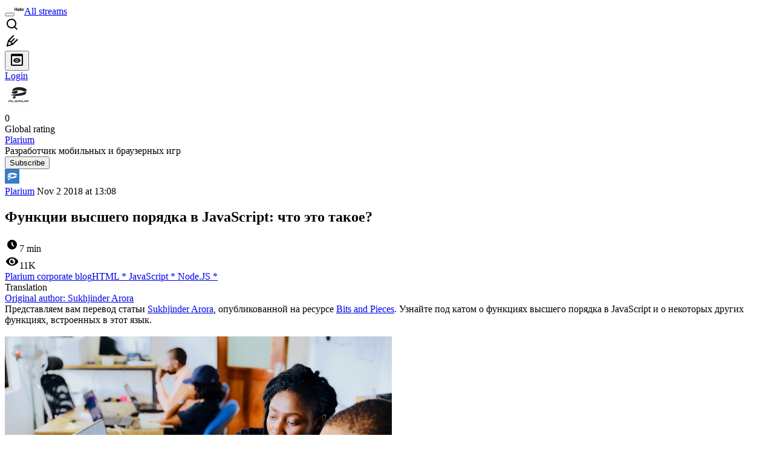

--- FILE ---
content_type: text/html; charset=utf-8
request_url: https://habr.com/en/companies/plarium/articles/428612/?fbclid=IwAR1LolmxuwMUVY5o8ECUHvBMHiKL2WUlaltn-xI67JnrR2Ow3cVMQ5u12OE
body_size: 26231
content:
<!DOCTYPE html>
<html lang="en">

  <head>
    <title>Функции высшего порядка в JavaScript: что это такое? &#x2F; Habr</title>
<meta property="fb:app_id" content="444736788986613">
<meta property="fb:pages" content="472597926099084">
<meta name="twitter:card" content="summary_large_image">
<meta name="twitter:site" content="@habr_eng">
<meta property="og:site_name" content="Habr">
<link href="https://habr.com/en/rss/post/428612/?fl=en" type="application/rss+xml" title rel="alternate" name="rss">
<link href="https://habr.com/ru/companies/plarium/articles/428612/" rel="canonical" data-hid="e3fa780">
<link rel="image_src" href="https://habr.com/share/publication/428612/9af2cc4cd010bb6513c64d4a53b39c94/" data-hid="2a79c45">
<meta property="og:title" content="Функции высшего порядка в JavaScript: что это такое?">
<meta name="twitter:title" content="Функции высшего порядка в JavaScript: что это такое?">
<meta name="aiturec:title" content="Функции высшего порядка в JavaScript: что это такое?">
<meta name="description" content="Представляем вам перевод статьи Sukhjinder Arora , опубликованной на ресурсе Bits and Pieces . Узнайте под катом о функциях высшего порядка в JavaScript и о некоторых других функциях, встроенных в...">
<meta itemprop="description" content="Представляем вам перевод статьи Sukhjinder Arora , опубликованной на ресурсе Bits and Pieces . Узнайте под катом о функциях высшего порядка в JavaScript и о некоторых других функциях, встроенных в...">
<meta property="og:description" content="Представляем вам перевод статьи Sukhjinder Arora , опубликованной на ресурсе Bits and Pieces . Узнайте под катом о функциях высшего порядка в JavaScript и о некоторых других функциях, встроенных в...">
<meta name="twitter:description" content="Представляем вам перевод статьи Sukhjinder Arora , опубликованной на ресурсе Bits and Pieces . Узнайте под катом о функциях высшего порядка в JavaScript и о некоторых других функциях, встроенных в...">
<meta property="aiturec:description" content="Представляем вам перевод статьи Sukhjinder Arora , опубликованной на ресурсе Bits and Pieces . Узнайте под катом о функциях высшего порядка в JavaScript и о некоторых других функциях, встроенных в...">
<meta itemprop="image" content="https://habr.com/share/publication/428612/9af2cc4cd010bb6513c64d4a53b39c94/">
<meta property="og:image" content="https://habr.com/share/publication/428612/9af2cc4cd010bb6513c64d4a53b39c94/">
<meta property="og:image:width" content="1200">
<meta property="og:image:height" content="630">
<meta property="aiturec:image" content="https://habr.com/share/publication/428612/9af2cc4cd010bb6513c64d4a53b39c94/">
<meta name="twitter:image" content="https://habr.com/share/publication/428612/9af2cc4cd010bb6513c64d4a53b39c94/">
<meta property="vk:image" content="https://habr.com/share/publication/428612/9af2cc4cd010bb6513c64d4a53b39c94/?format=vk">
<meta property="vk:image" content="https://habr.com/share/publication/428612/9af2cc4cd010bb6513c64d4a53b39c94/?format=vk?format=vk">
<meta property="aiturec:item_id" content="428612">
<meta property="aiturec:datetime" content="2018-11-02T13:08:30.000Z">
<meta content="https://habr.com/ru/companies/plarium/articles/428612/" property="og:url">
<meta property="og:type" content="article">
<meta property="og:locale" content="ru_RU">
<meta property="og:image:width" content="1200">
<meta property="og:image:height" content="630">
<meta name="keywords" content="javascript, java, software development, web-разработка, программирование, node.js, function, обучение, новичок java, новичкам, функции высшего порядка">
<script type="application/ld+json" data-hid="1e0f0a2">{"@context":"http:\/\/schema.org","@type":"Article","mainEntityOfPage":{"@type":"WebPage","@id":"https:\/\/habr.com\/ru\/companies\/plarium\/articles\/428612\/"},"headline":"Функции высшего порядка в JavaScript: что это такое?","datePublished":"2018-11-02T16:08:30+03:00","dateModified":"2018-11-02T16:29:55+03:00","author":{"@type":"Person","name":"Plarium"},"publisher":{"@type":"Organization","name":"Habr","logo":{"@type":"ImageObject","url":"https:\/\/habrastorage.org\/webt\/a_\/lk\/9m\/a_lk9mjkccjox-zccjrpfolmkmq.png"}},"description":"Представляем вам перевод статьи Sukhjinder Arora, опубликованной на ресурсе Bits and Pieces. Узнайте под катом о функциях высшего порядка в JavaScript и о некото...","url":"https:\/\/habr.com\/ru\/companies\/plarium\/articles\/428612\/#post-content-body","about":["c_plarium","h_html5","h_javascript","h_nodejs","f_develop"],"image":["https:\/\/habrastorage.org\/webt\/lt\/tw\/ob\/lttwobifimufwalp_1aqoax6pq8.jpeg"]}</script>
    <meta charset="UTF-8">
    <meta name="viewport"
      content="width=device-width,initial-scale=1.0,viewport-fit=cover,minimum-scale=1">
    <meta name="referrer" content="unsafe-url">
    <style>
      /* cyrillic-ext */
      @font-face {
        font-family: 'Fira Sans';
        font-style: normal;
        font-weight: 400;
        font-display: swap;
        src: url(https://fonts.gstatic.com/s/firasans/v17/va9E4kDNxMZdWfMOD5VvmojLazX3dGTP.woff2) format('woff2');
        unicode-range: U+0460-052F, U+1C80-1C88, U+20B4, U+2DE0-2DFF, U+A640-A69F, U+FE2E-FE2F;
      }

      /* cyrillic */
      @font-face {
        font-family: 'Fira Sans';
        font-style: normal;
        font-weight: 400;
        font-display: swap;
        src: url(https://fonts.gstatic.com/s/firasans/v17/va9E4kDNxMZdWfMOD5Vvk4jLazX3dGTP.woff2) format('woff2');
        unicode-range: U+0301, U+0400-045F, U+0490-0491, U+04B0-04B1, U+2116;
      }

      /* latin-ext */
      @font-face {
        font-family: 'Fira Sans';
        font-style: normal;
        font-weight: 400;
        font-display: swap;
        src: url(https://fonts.gstatic.com/s/firasans/v17/va9E4kDNxMZdWfMOD5VvmYjLazX3dGTP.woff2) format('woff2');
        unicode-range: U+0100-02AF, U+0304, U+0308, U+0329, U+1E00-1E9F, U+1EF2-1EFF, U+2020, U+20A0-20AB, U+20AD-20C0, U+2113, U+2C60-2C7F, U+A720-A7FF;
      }

      /* latin */
      @font-face {
        font-family: 'Fira Sans';
        font-style: normal;
        font-weight: 400;
        font-display: swap;
        src: url(https://fonts.gstatic.com/s/firasans/v17/va9E4kDNxMZdWfMOD5Vvl4jLazX3dA.woff2) format('woff2');
        unicode-range: U+0000-00FF, U+0131, U+0152-0153, U+02BB-02BC, U+02C6, U+02DA, U+02DC, U+0304, U+0308, U+0329, U+2000-206F, U+2074, U+20AC, U+2122, U+2191, U+2193, U+2212, U+2215, U+FEFF, U+FFFD;
      }

      /* cyrillic-ext */
      @font-face {
        font-family: 'Fira Sans';
        font-style: normal;
        font-weight: 500;
        font-display: swap;
        src: url(https://fonts.gstatic.com/s/firasans/v17/va9B4kDNxMZdWfMOD5VnZKveSxf6Xl7Gl3LX.woff2) format('woff2');
        unicode-range: U+0460-052F, U+1C80-1C88, U+20B4, U+2DE0-2DFF, U+A640-A69F, U+FE2E-FE2F;
      }

      /* cyrillic */
      @font-face {
        font-family: 'Fira Sans';
        font-style: normal;
        font-weight: 500;
        font-display: swap;
        src: url(https://fonts.gstatic.com/s/firasans/v17/va9B4kDNxMZdWfMOD5VnZKveQhf6Xl7Gl3LX.woff2) format('woff2');
        unicode-range: U+0301, U+0400-045F, U+0490-0491, U+04B0-04B1, U+2116;
      }

      /* latin-ext */
      @font-face {
        font-family: 'Fira Sans';
        font-style: normal;
        font-weight: 500;
        font-display: swap;
        src: url(https://fonts.gstatic.com/s/firasans/v17/va9B4kDNxMZdWfMOD5VnZKveSBf6Xl7Gl3LX.woff2) format('woff2');
        unicode-range: U+0100-02AF, U+0304, U+0308, U+0329, U+1E00-1E9F, U+1EF2-1EFF, U+2020, U+20A0-20AB, U+20AD-20C0, U+2113, U+2C60-2C7F, U+A720-A7FF;
      }

      /* latin */
      @font-face {
        font-family: 'Fira Sans';
        font-style: normal;
        font-weight: 500;
        font-display: swap;
        src: url(https://fonts.gstatic.com/s/firasans/v17/va9B4kDNxMZdWfMOD5VnZKveRhf6Xl7Glw.woff2) format('woff2');
        unicode-range: U+0000-00FF, U+0131, U+0152-0153, U+02BB-02BC, U+02C6, U+02DA, U+02DC, U+0304, U+0308, U+0329, U+2000-206F, U+2074, U+20AC, U+2122, U+2191, U+2193, U+2212, U+2215, U+FEFF, U+FFFD;
      }

      /* cyrillic-ext */
      @font-face {
        font-family: 'Fira Sans';
        font-style: normal;
        font-weight: 700;
        font-display: swap;
        src: url(https://fonts.gstatic.com/s/firasans/v17/va9B4kDNxMZdWfMOD5VnLK3eSxf6Xl7Gl3LX.woff2) format('woff2');
        unicode-range: U+0460-052F, U+1C80-1C88, U+20B4, U+2DE0-2DFF, U+A640-A69F, U+FE2E-FE2F;
      }

      /* cyrillic */
      @font-face {
        font-family: 'Fira Sans';
        font-style: normal;
        font-weight: 700;
        font-display: swap;
        src: url(https://fonts.gstatic.com/s/firasans/v17/va9B4kDNxMZdWfMOD5VnLK3eQhf6Xl7Gl3LX.woff2) format('woff2');
        unicode-range: U+0301, U+0400-045F, U+0490-0491, U+04B0-04B1, U+2116;
      }

      /* latin-ext */
      @font-face {
        font-family: 'Fira Sans';
        font-style: normal;
        font-weight: 700;
        font-display: swap;
        src: url(https://fonts.gstatic.com/s/firasans/v17/va9B4kDNxMZdWfMOD5VnLK3eSBf6Xl7Gl3LX.woff2) format('woff2');
        unicode-range: U+0100-02AF, U+0304, U+0308, U+0329, U+1E00-1E9F, U+1EF2-1EFF, U+2020, U+20A0-20AB, U+20AD-20C0, U+2113, U+2C60-2C7F, U+A720-A7FF;
      }

      /* latin */
      @font-face {
        font-family: 'Fira Sans';
        font-style: normal;
        font-weight: 700;
        font-display: swap;
        src: url(https://fonts.gstatic.com/s/firasans/v17/va9B4kDNxMZdWfMOD5VnLK3eRhf6Xl7Glw.woff2) format('woff2');
        unicode-range: U+0000-00FF, U+0131, U+0152-0153, U+02BB-02BC, U+02C6, U+02DA, U+02DC, U+0304, U+0308, U+0329, U+2000-206F, U+2074, U+20AC, U+2122, U+2191, U+2193, U+2212, U+2215, U+FEFF, U+FFFD;
      }
    </style>
    <link rel="preload" href="https://assets.habr.com/habr-web/release_2.296.0/css/theme/light-v2.296.0.css" as="style" media="(prefers-color-scheme: light)" /><link rel="preload" href="https://assets.habr.com/habr-web/release_2.296.0/css/theme/dark-v2.296.0.css" as="style" media="(prefers-color-scheme: dark)" /><link id="light-colors" rel="stylesheet" href="https://assets.habr.com/habr-web/release_2.296.0/css/theme/light-v2.296.0.css" media="(prefers-color-scheme: light)" /><link id="dark-colors" rel="stylesheet" href="https://assets.habr.com/habr-web/release_2.296.0/css/theme/dark-v2.296.0.css" media="(prefers-color-scheme: dark)" />
    <script>window.i18nFetch = new Promise((res, rej) => {
            const xhr = new XMLHttpRequest();
            xhr.open('GET', '/js/i18n/en-compiled.8b63478a0fd184998c74cafa181b072f.json');
            xhr.responseType = 'json';
            xhr.onload = function(e) {
              if (this.status === 200) {
                res({en: xhr.response});
              } else {
                rej(e);
              }
            };
            xhr.send();
          });</script>
    <style>
      .grecaptcha-badge {
        visibility: hidden;
      }
    </style>
    <meta name="habr-version" content="2.296.0">
    
    <meta name="apple-mobile-web-app-status-bar-style" content="#303b44">
    <meta name="msapplication-TileColor" content="#629FBC">
    <meta name="apple-mobile-web-app-capable" content="yes">
    <meta name="mobile-web-app-capable" content="yes">
    <link rel="shortcut icon" type="image/png" sizes="16x16" href="https://assets.habr.com/habr-web/release_2.296.0/img/favicons/favicon-16.png">
    <link rel="shortcut icon" type="image/png" sizes="32x32" href="https://assets.habr.com/habr-web/release_2.296.0/img/favicons/favicon-32.png">
    <link rel="apple-touch-icon" type="image/png" sizes="76x76" href="https://assets.habr.com/habr-web/release_2.296.0/img/favicons/apple-touch-icon-76.png">
    <link rel="apple-touch-icon" type="image/png" sizes="120x120" href="https://assets.habr.com/habr-web/release_2.296.0/img/favicons/apple-touch-icon-120.png">
    <link rel="apple-touch-icon" type="image/png" sizes="152x152" href="https://assets.habr.com/habr-web/release_2.296.0/img/favicons/apple-touch-icon-152.png">
    <link rel="apple-touch-icon" type="image/png" sizes="180x180" href="https://assets.habr.com/habr-web/release_2.296.0/img/favicons/apple-touch-icon-180.png">
    <link rel="apple-touch-icon" type="image/png" sizes="256x256" href="https://assets.habr.com/habr-web/release_2.296.0/img/favicons/apple-touch-icon-256.png">
    <link rel="apple-touch-startup-image"
      media="screen and (device-width: 320px) and (device-height: 568px) and (-webkit-device-pixel-ratio: 2) and (orientation: landscape)"
      href="https://assets.habr.com/habr-web/release_2.296.0/img/splashes/splash_1136x640.png">
    <link rel="apple-touch-startup-image"
      media="screen and (device-width: 375px) and (device-height: 812px) and (-webkit-device-pixel-ratio: 3) and (orientation: landscape)"
      href="https://assets.habr.com/habr-web/release_2.296.0/img/splashes/splash_2436x1125.png">
    <link rel="apple-touch-startup-image"
      media="screen and (device-width: 414px) and (device-height: 896px) and (-webkit-device-pixel-ratio: 2) and (orientation: landscape)"
      href="https://assets.habr.com/habr-web/release_2.296.0/img/splashes/splash_1792x828.png">
    <link rel="apple-touch-startup-image"
      media="screen and (device-width: 414px) and (device-height: 896px) and (-webkit-device-pixel-ratio: 2) and (orientation: portrait)"
      href="https://assets.habr.com/habr-web/release_2.296.0/img/splashes/splash_828x1792.png">
    <link rel="apple-touch-startup-image"
      media="screen and (device-width: 375px) and (device-height: 667px) and (-webkit-device-pixel-ratio: 2) and (orientation: landscape)"
      href="https://assets.habr.com/habr-web/release_2.296.0/img/splashes/splash_1334x750.png">
    <link rel="apple-touch-startup-image"
      media="screen and (device-width: 414px) and (device-height: 896px) and (-webkit-device-pixel-ratio: 3) and (orientation: portrait)"
      href="https://assets.habr.com/habr-web/release_2.296.0/img/splashes/splash_1242x2668.png">
    <link rel="apple-touch-startup-image"
      media="screen and (device-width: 414px) and (device-height: 736px) and (-webkit-device-pixel-ratio: 3) and (orientation: landscape)"
      href="https://assets.habr.com/habr-web/release_2.296.0/img/splashes/splash_2208x1242.png">
    <link rel="apple-touch-startup-image"
      media="screen and (device-width: 375px) and (device-height: 812px) and (-webkit-device-pixel-ratio: 3) and (orientation: portrait)"
      href="https://assets.habr.com/habr-web/release_2.296.0/img/splashes/splash_1125x2436.png">
    <link rel="apple-touch-startup-image"
      media="screen and (device-width: 414px) and (device-height: 736px) and (-webkit-device-pixel-ratio: 3) and (orientation: portrait)"
      href="https://assets.habr.com/habr-web/release_2.296.0/img/splashes/splash_1242x2208.png">
    <link rel="apple-touch-startup-image"
      media="screen and (device-width: 1024px) and (device-height: 1366px) and (-webkit-device-pixel-ratio: 2) and (orientation: landscape)"
      href="https://assets.habr.com/habr-web/release_2.296.0/img/splashes/splash_2732x2048.png">
    <link rel="apple-touch-startup-image"
      media="screen and (device-width: 414px) and (device-height: 896px) and (-webkit-device-pixel-ratio: 3) and (orientation: landscape)"
      href="https://assets.habr.com/habr-web/release_2.296.0/img/splashes/splash_2688x1242.png">
    <link rel="apple-touch-startup-image"
      media="screen and (device-width: 834px) and (device-height: 1112px) and (-webkit-device-pixel-ratio: 2) and (orientation: landscape)"
      href="https://assets.habr.com/habr-web/release_2.296.0/img/splashes/splash_2224x1668.png">
    <link rel="apple-touch-startup-image"
      media="screen and (device-width: 375px) and (device-height: 667px) and (-webkit-device-pixel-ratio: 2) and (orientation: portrait)"
      href="https://assets.habr.com/habr-web/release_2.296.0/img/splashes/splash_750x1334.png">
    <link rel="apple-touch-startup-image"
      media="screen and (device-width: 1024px) and (device-height: 1366px) and (-webkit-device-pixel-ratio: 2) and (orientation: portrait)"
      href="https://assets.habr.com/habr-web/release_2.296.0/img/splashes/splash_2048x2732.png">
    <link rel="apple-touch-startup-image"
      media="screen and (device-width: 834px) and (device-height: 1194px) and (-webkit-device-pixel-ratio: 2) and (orientation: landscape)"
      href="https://assets.habr.com/habr-web/release_2.296.0/img/splashes/splash_2388x1668.png">
    <link rel="apple-touch-startup-image"
      media="screen and (device-width: 834px) and (device-height: 1112px) and (-webkit-device-pixel-ratio: 2) and (orientation: portrait)"
      href="https://assets.habr.com/habr-web/release_2.296.0/img/splashes/splash_1668x2224.png">
    <link rel="apple-touch-startup-image"
      media="screen and (device-width: 320px) and (device-height: 568px) and (-webkit-device-pixel-ratio: 2) and (orientation: portrait)"
      href="https://assets.habr.com/habr-web/release_2.296.0/img/splashes/splash_640x1136.png">
    <link rel="apple-touch-startup-image"
      media="screen and (device-width: 834px) and (device-height: 1194px) and (-webkit-device-pixel-ratio: 2) and (orientation: portrait)"
      href="https://assets.habr.com/habr-web/release_2.296.0/img/splashes/splash_1668x2388.png">
    <link rel="apple-touch-startup-image"
      media="screen and (device-width: 768px) and (device-height: 1024px) and (-webkit-device-pixel-ratio: 2) and (orientation: landscape)"
      href="https://assets.habr.com/habr-web/release_2.296.0/img/splashes/splash_2048x1536.png">
    <link rel="apple-touch-startup-image"
      media="screen and (device-width: 768px) and (device-height: 1024px) and (-webkit-device-pixel-ratio: 2) and (orientation: portrait)"
      href="https://assets.habr.com/habr-web/release_2.296.0/img/splashes/splash_1536x2048.png">
    <link rel="mask-icon" color="#77a2b6" href="https://assets.habr.com/habr-web/release_2.296.0/img/favicons/apple-touch-icon-120.svg">
    <link crossorigin="use-credentials" href="/manifest.webmanifest" rel="manifest">

    <link rel="preconnect" href="https://fonts.googleapis.com">
    <link rel="preconnect" href="https://fonts.gstatic.com" crossorigin>
    <link href="https://fonts.googleapis.com/css2?family=Inter:ital,opsz,wght@0,14..32,100..900;1,14..32,100..900" rel="stylesheet">

    <script async src="https://unpkg.com/pwacompat" crossorigin="anonymous"></script>
    <script>window.yaContextCb = window.yaContextCb || [];</script>
    <script>
      window.bus = {
        queue: {},
        cbs: {},
        on(event, cb) {
          if (!this.cbs[event]) this.cbs[event] = [];
          this.cbs[event].push(cb);
          if (this.queue[event]) {
            this.queue[event].forEach(e => cb(e));
          }
        },
        emit(event, payload) {
          if (!this.queue[event]) this.queue[event] = [];
          this.queue[event].push(payload);
          if (this.cbs[event]) this.cbs[event].forEach(cb => cb(payload));
        }
      }
    </script>
    <script src="https://yandex.ru/ads/system/context.js" async onerror="window.bus.emit('yandex-error')"></script>
    <script async src="https://cdn.skcrtxr.com/roxot-wrapper/js/roxot-manager.js?pid=c427193e-c45c-4b31-b9de-0d5bc41115fd" onerror="window.bus.emit('roxot-error')"></script>
  <link rel="preload" href="https://assets.habr.com/habr-web/release_2.296.0/js/chunk-vendors.179658a4.js" as="script"><link rel="preload" href="https://assets.habr.com/habr-web/release_2.296.0/css/app.7ad4aadb.css" as="style"><link rel="preload" href="https://assets.habr.com/habr-web/release_2.296.0/js/app.12fdbabc.js" as="script"><link rel="stylesheet" href="https://assets.habr.com/habr-web/release_2.296.0/css/app.7ad4aadb.css"></head>
  <body>
    
    <div id="mount"><div id="app"><div class="tm-layout__wrapper"><!--[--><!----><div></div><div class="header-banner-wrapper"><div class="element-wrapper above-header" style="--754c4550:100%;--56cb6579:auto;"><!--[--><div class="placeholder-wrapper banner-container__placeholder"><!----><!----><!----><!----><!----><!----><!----><!----><!----><!----><!----><!----><!----><!----><!----><!----><!----><!----><!----><!----><!----><!----><!----><!----><!----><!----><!----><!----><!----><!----><!----><!----><!----><div class="adfox-banner-placeholder above-header" data-v-24012b5e><div class="image loads" data-v-24012b5e></div><div class="lines" data-v-24012b5e><div class="line loads" data-v-24012b5e></div><div class="line loads" data-v-24012b5e></div><div class="line loads" data-v-24012b5e></div></div></div><!----><!----><!----></div><!--[--><div id="adfox_175449164307199013" class="banner-target"></div><!--]--><!--]--></div></div><header class="tm-header tm-header" data-test-id="header"><!----><!----><div class="tm-page-width"><!--[--><div class="tm-header__container"><button aria-expanded="false" aria-label="Toggle menu" class="burger-button tm-header__button tm-header__burger" data-v-56ed7aae><span class="line top" data-v-56ed7aae></span><span class="line middle" data-v-56ed7aae></span><span class="line bottom" data-v-56ed7aae></span></button><span class="tm-header__logo-wrap"><a class="tm-header__logo tm-header__logo_hl-en tm-header__logo" href="/en/feed"><svg class="tm-svg-img tm-header__icon" height="16" width="16"><title>Habr</title><use xlink:href="/img/habr-logo-en.svg#logo"></use></svg></a></span><span class="tm-header__divider"></span><!--[--><a class="tm-header__all-flows" href="/en/articles/">All streams</a><!--]--><!----><div class="tm-header-user-menu tm-base-layout__user-menu"><a href="/en/search/" class="tm-header-user-menu__item tm-header-user-menu__search" data-test-id="search-button"><svg class="tm-svg-img tm-header-user-menu__icon tm-header-user-menu__icon_search" height="24" width="24"><title>Search</title><use xlink:href="/img/megazord-v28.cba4c116..svg#search"></use></svg></a><!----><!----><div class="tm-header-user-menu__item tm-header-user-menu__write"><a href="/en/sandbox/start/" class=""><svg class="tm-svg-img tm-header-user-menu__icon tm-header-user-menu__icon_write" height="24" width="24"><title>Write a publication</title><use xlink:href="/img/megazord-v28.cba4c116..svg#write"></use></svg></a><!----></div><!--[--><div class="tm-header-user-menu__item"><button class="tm-header-user-menu__toggle" data-test-id="user-menu-settings"><svg class="tm-svg-img tm-header-user-menu__icon" height="24" width="24"><title>Settings</title><use xlink:href="/img/megazord-v28.cba4c116..svg#page-settings"></use></svg></button></div><a href="https://habr.com/kek/v1/auth/habrahabr/?back=/en/companies/plarium/articles/428612/&amp;hl=en" rel="nofollow" class="tm-header-user-menu__item tm-header-user-menu__login" role="button"><!--[-->Login<!--]--></a><!--]--><template><!----></template><!--teleport start--><!--teleport end--></div></div><!--]--></div></header><div class="tm-layout"><div class="tm-page-progress-bar"></div><!----><div class="tm-page-width"><!--[--><!----><!----><!----><!--]--></div><main class="tm-layout__container"><div class="tm-page" hl="en" companyname="plarium" data-async-called="true" style="--1225c589:0;--8a5a8d12:0;"><!----><div class="tm-page-width"><!--[--><div class="tm-page__header"><!--[--><!--]--></div><div class="tm-page__wrapper"><!----><div class="tm-page__main_has-sidebar tm-page__main"><div class="pull-down"><!----><div class="pull-down__header" style="height:0px;"><div class="pull-down__content" style="bottom:10px;"><svg class="tm-svg-img pull-down__icon pull-down__arrow" height="24" width="24"><title>Pull to refresh</title><use xlink:href="/img/megazord-v28.cba4c116..svg#pull-arrow"></use></svg></div></div><!--[--><!--[--><div class="tm-article-presenter" data-async-called="true"><!--[--><!--[--><!----><div class="tm-company-profile-card tm-company-article__profile-card"><div class="tm-company-card tm-company-profile-card__info"><div class="tm-company-card__header"><a href="/en/companies/plarium/profile/" class="tm-company-card__avatar"><div class="tm-entity-image"><img alt="" class="tm-entity-image__pic" height="48" src="//habrastorage.org/getpro/habr/company/c49/af1/5de/c49af15dedd04953d6ec9c31ca7e3896.png" width="48"></div></a><!--[--><!----><div class="tm-counter-container tm-company-card__rating"><div class="tm-counter-container__header"><!--[--><!--[--><!--]--><div class="tm-votes-lever tm-votes-lever tm-votes-lever_appearance-rating"><!----><div class="tm-votes-lever__score tm-votes-lever__score_appearance-rating tm-votes-lever__score" data-test-id="lever-score"><!--[--><span><span class="tm-votes-lever__score-counter tm-votes-lever__score-counter_rating tm-votes-lever__score-counter" data-test-id="votes-score-counter">0</span></span><!--]--></div><!----></div><!--]--></div><div class="tm-counter-container__footer"><!--[--><span class="tm-rating__text tm-rating__text">Global rating</span><!--]--></div></div><!----><!--]--></div><div class="tm-company-card__info"><a href="/en/companies/plarium/profile/" class="tm-company-card__name"><span>Plarium</span></a><div class="tm-company-card__description">Разработчик мобильных и браузерных игр</div></div></div><div class="tm-company-profile-card__buttons"><div class="tm-button-follow tm-company-profile-card__button tm-company-profile-card__button_follow"><!----><button class="tm-button-follow__button tm-button-follow__button_big" data-test-id="follow-button" type="button">Subscribe</button></div><!----><!----><!----></div></div><!----><!--]--><!--]--><div class="tm-article-presenter__body" data-test-id="article-body"><div class="tm-misprint-area"><div class="tm-misprint-area__wrapper"><!--[--><article class="tm-article-presenter__content tm-article-presenter__content_narrow"><!--[--><div class="tm-article-presenter__header"><!--[--><!--]--><div class="article-snippet tm-article-presenter__snippet" data-v-085cd854><!--[--><!--]--><div class="meta-container" data-v-085cd854><div class="meta" data-v-085cd854><span class="tm-user-info author" data-v-085cd854><a href="/en/users/Plarium/" class="tm-user-info__userpic" data-test-id="user-info-pic"><!--[--><div class="tm-entity-image"><img alt="" class="tm-entity-image__pic" height="24" src="//habrastorage.org/r/w48/getpro/habr/avatars/085/df8/392/085df839215d4764ba156a92b3272a7e.jpg" width="24"></div><!--]--></a><span class="tm-user-info__user tm-user-info__user_appearance-default" data-test-id="user-info-description"><a href="/en/users/Plarium/" class="tm-user-info__username" data-test-id="user-info-username"><!--[-->Plarium<!--]--></a><!----><!--[--><span class="tm-article-datetime-published" data-v-085cd854><time data-allow-mismatch datetime="2018-11-02T13:08:30.000Z" title="2018-11-02, 13:08"> Nov  2 2018 at 13:08</time></span><!--]--></span></span></div><div class="controls" data-v-085cd854><!----><!----><!----><!----></div></div><h1 class="tm-title tm-title_h1" lang="ru" data-test-id="articleTitle" data-v-085cd854><span>Функции высшего порядка в JavaScript: что это такое?</span></h1><div class="stats" data-test-id="articleStats" data-v-085cd854><!----><div class="tm-article-reading-time" data-v-085cd854><span class="tm-svg-icon__wrapper tm-article-reading-time__icon"><svg class="tm-svg-img tm-svg-icon" height="24" width="24"><title>Reading time</title><use xlink:href="/img/megazord-v28.cba4c116..svg#clock"></use></svg></span><span class="tm-article-reading-time__label">7 min</span></div><span class="tm-icon-counter tm-data-icons__item reach-counter" data-v-085cd854><svg class="tm-svg-img tm-icon-counter__icon" height="24" width="24"><title>Reach and readers</title><use xlink:href="/img/megazord-v28.cba4c116..svg#counter-views"></use></svg><span class="tm-icon-counter__value" title="11055">11K</span></span></div><div class="tm-publication-hubs__container" data-test-id="articleHubsList" data-v-085cd854><div class="tm-publication-hubs"><!--[--><span class="tm-publication-hub__link-container"><a href="/en/companies/plarium/articles/" class="tm-publication-hub__link"><!--[--><span>Plarium corporate blog</span><!----><!--]--></a></span><span class="tm-publication-hub__link-container"><a href="/en/hubs/html5/" class="tm-publication-hub__link"><!--[--><span>HTML</span><span class="tm-article-snippet__profiled-hub" title="Core hub"> * </span><!--]--></a></span><span class="tm-publication-hub__link-container"><a href="/en/hubs/javascript/" class="tm-publication-hub__link"><!--[--><span>JavaScript</span><span class="tm-article-snippet__profiled-hub" title="Core hub"> * </span><!--]--></a></span><span class="tm-publication-hub__link-container"><a href="/en/hubs/nodejs/" class="tm-publication-hub__link"><!--[--><span>Node.JS</span><span class="tm-article-snippet__profiled-hub" title="Core hub"> * </span><!--]--></a></span><!--]--></div></div><div class="tm-article-labels" data-test-id="articleLabels" data-v-085cd854 data-v-bfa2437b><div class="tm-article-labels__container" data-v-bfa2437b><!----><!--[--><!----><!--[--><div class="tm-publication-label tm-publication-label_variant-translation" data-v-bfa2437b><span>Translation</span></div><!--]--><!--]--></div></div><!----><!----><!--teleport start--><!--teleport end--></div></div><!--[--><div class="tm-article-presenter__origin"><a class="tm-article-presenter__origin-link" href="https://blog.bitsrc.io/understanding-higher-order-functions-in-javascript-75461803bad" target="_blank">Original author: <span>Sukhjinder Arora</span></a></div><div class="article-body" data-gallery-root lang="ru" data-v-aad06d04><div data-v-aad06d04><!--[--><!--]--></div><div id="post-content-body" data-v-aad06d04><div><div class="article-formatted-body article-formatted-body article-formatted-body_version-1"><div xmlns="http://www.w3.org/1999/xhtml">Представляем вам перевод статьи <a href="https://blog.bitsrc.io/@Sukhjinder">Sukhjinder Arora</a>, опубликованной на ресурсе <a href="https://blog.bitsrc.io/">Bits and Pieces</a>. Узнайте под катом о функциях высшего порядка в JavaScript и о некоторых других функциях, встроенных в этот язык.<br/>
<br/>
<img src="https://habrastorage.org/r/w1560/webt/lt/tw/ob/lttwobifimufwalp_1aqoax6pq8.jpeg" sizes="(max-width: 780px) 100vw, 50vw" srcset="https://habrastorage.org/r/w780/webt/lt/tw/ob/lttwobifimufwalp_1aqoax6pq8.jpeg 780w,&#10;       https://habrastorage.org/r/w1560/webt/lt/tw/ob/lttwobifimufwalp_1aqoax6pq8.jpeg 781w" loading="lazy" decode="async"/><br/>
<i>Фото <a href="https://unsplash.com/@nesabymakers?utm_source=medium&amp;utm_medium=referral">NESA by Makers</a> с сайта <a href="https://unsplash.com/?utm_source=medium&amp;utm_medium=referral">Unsplash</a></i><br/>
<a name="habracut"></a><br/>
Обучаясь программированию на JavaScript, вы наверняка сталкивались с понятием <i>функций высшего порядка</i>. Хотя это понятие может показаться пугающим, на самом деле все не так сложно.<br/>
<br/>
Именно благодаря способности работать с функциями высшего порядка, JavaScript подходит для функционального программирования.<br/>
<br/>
Функции высшего порядка широко распространены в языке JavaScript. Если вы проработали с ним какое-то время, весьма вероятно, что вы использовали такие функции, даже не догадываясь об этом.<br/>
<br/>
Чтобы получить полное представление о функциях высшего порядка, вам прежде всего нужно понять, что такое <i>функциональное программирование и функции первого класса</i>.<br/>
<br/>
<b>Совет</b>: многократное применение функций JavaScript часто ведет к появлению дубликатов. Чтобы избежать этого, воспользуйтесь <a href="https://github.com/teambit/bit">Bit (GitHub)</a>. Вы сможете с легкостью находить новые функции, делиться ими и применять их повторно с минимальными изменениями в управлении. Пробуйте, не стесняйтесь.<br/>
<br/>
<h3>Что такое функциональное программирование</h3><br/>
Если не вдаваться в подробности, функциональное программирование — это программирование, при котором одни функции передаются в качестве аргументов другим функциям и возвращают третьи функции в качестве значений. В функциональном программировании мы мыслим и оперируем функциями.<br/>
<br/>
Функциональное программирование производится на таких языках, как JavaScript, Haskell, Clojure, Scala и Erlang.<br/>
<br/>
<h3>Что такое функции первого класса</h3><br/>
Обучаясь работе с JavaScript, вы, скорее всего, слышали, что для него функции — это граждане первого класса. Дело в том, что в JavaScript, как и в любом другом языке функционального программирования, функции являются объектами.<br/>
<br/>
Конкретно для JavaScript функции — это объекты особого рода (объекты <code>Function</code>, или функторы). Например:<br/>
<br/>
<pre><code class="javascript">function greeting() {
  console.log('Hello World');
}
// Invoking the function
greeting();  // prints 'Hello World'</code></pre><br/>
Чтобы показать, что функции в JavaScript являются объектами, мы можем проделать что-то вроде этого:<br/>
<br/>
<pre><code class="javascript">// We can add properties to functions like we do with objects
greeting.lang = 'English';
// Prints 'English'
console.log(greeting.lang);</code></pre><br/>
<b>Примечание:</b> хотя вышеописанное и прекрасно работает в JavaScript, злоупотреблять подобным не стоит. Нельзя присваивать случайные свойства функторам — лучше используйте обычные объекты.<br/>
<br/>
В JavaScript все, что вы можете проделать с другими сущностями, такими как объект, строка (string) или число, применимо и к функциям. Их можно передавать, в том числе в качестве аргументов другим функциям (тогда они называются callback-функциями или функциями обратного вызова), присваивать их переменным и так далее. Вот почему функции JavaScript называются функциями первого класса.<br/>
<br/>
<h4>Присваивание функций переменным</h4><br/>
JavaScript позволяет присваивать функции переменным. Например:<br/>
<br/>
<pre><code class="javascript">const square = function(x) {
  return x * x;
}
// prints 25
square(5);</code></pre><br/>
Также их можно передавать. Например:<br/>
<br/>
<pre><code class="javascript">const foo = square;
// prints 36
foo(6);
</code></pre><br/>
<h4>Передача функций в качестве аргументов</h4><br/>
Мы можем передавать функции в качестве аргументов другим функциям. Например:<br/>
<br/>
<pre><code class="javascript">function formalGreeting() {
  console.log("How are you?");
}
function casualGreeting() {
  console.log("What's up?");
}
function greet(type, greetFormal, greetCasual) {
  if(type === 'formal') {
    greetFormal();
  } else if(type === 'casual') {
    greetCasual();
  }
}
// prints 'What's up?'
greet('casual', formalGreeting, casualGreeting);</code></pre><br/>
Итак, теперь, зная, что такое функции первого класса, давайте обратимся к функциям высшего порядка в JavaScript.<br/>
<br/>
<h3>Функции высшего порядка</h3><br/>
Функции высшего порядка — это функции, которые работают с другими функциями, принимая функцию как аргумент или возвращая функцию как результат.<br/>
<br/>
Примерами функций высшего порядка, которые уже встроены в язык, являются <code>Array.prototype.map</code>, <code>Array.prototype.filter</code> и <code>Array.prototype.reduce</code>.<br/>
<br/>
<h4>Функции высшего порядка в действии</h4><br/>
Давайте рассмотрим несколько примеров встроенных функций высшего порядка и сравним их с решениями, при которых функции высшего порядка не используются.<br/>
<br/>
<b>Array.prototype.map</b><br/>
Метод <code>map()</code> создает новый массив с результатом вызова передаваемой функции для каждого элемента начального массива. Метод <code>map()</code> берет каждое значение callback-функции и создает новый массив, используя эти значения.<br/>
<br/>
Callback-функция, передаваемая методу <code>map()</code>, принимает три аргумента: <code>element</code>, <code>index</code> и <code>array</code>.<br/>
<br/>
Рассмотрим это на нескольких примерах.<br/>
<br/>
<b>Пример №1</b><br/>
Допустим, у нас есть массив чисел, и из него мы хотим создать новый массив, в котором каждое число из начального массива было бы удвоено. Как мы можем решить эту задачу при помощи функции высшего порядка и без нее?<br/>
<br/>
<b>Без функции высшего порядка:</b><br/>
<br/>
<pre><code class="javascript">const arr1 = [1, 2, 3];
const arr2 = [];
for(let i = 0; i &lt; arr1.length; i++) {
  arr2.push(arr1[i] * 2);
}
// prints [ 2, 4, 6 ]
console.log(arr2);</code></pre><br/>
При помощи функции высшего порядка <code>map</code>:<br/>
<br/>
<pre><code class="javascript">const arr1 = [1, 2, 3];
const arr2 = arr1.map(function(item) {
  return item * 2;
});
console.log(arr2);</code></pre><br/>
Код можно сделать еще короче при помощи стрелочной функции<br/>
<br/>
<pre><code class="javascript">const arr1 = [1, 2, 3];
const arr2 = arr1.map(item =&gt; item * 2);
console.log(arr2);</code></pre><br/>
<b>Пример №2</b><br/>
Скажем, у нас есть массив, содержащий годы рождения нескольких людей, и из него мы хотим создать новый массив, в котором будут их возрасты. <br/>
<br/>
<b>Без функции высшего порядка:</b><br/>
<br/>
<pre><code class="javascript">const birthYear = [1975, 1997, 2002, 1995, 1985];
const ages = [];
for(let i = 0; i &lt; birthYear.length; i++) {
  let age = 2018 - birthYear[i];
  ages.push(age);
}
// prints [ 43, 21, 16, 23, 33 ]
console.log(ages);</code></pre><br/>
При помощи функции высшего порядка <code>map</code>:<br/>
<br/>
<pre><code class="javascript">const birthYear = [1975, 1997, 2002, 1995, 1985];
const ages = birthYear.map(year =&gt; 2018 - year);
// prints [ 43, 21, 16, 23, 33 ]
console.log(ages);</code></pre><br/>
<b>Array.prototype.filter</b><br/>
Метод <code>filter()</code> создает новый массив со всеми элементами, прошедшими проверку, задаваемую в передаваемой функции. Callback-функция, передаваемая методу <code>filter()</code>, принимает три аргумента: <code>element</code>, <code>index</code> и <code>array</code>.<br/>
<br/>
Рассмотрим это на нескольких примерах.<br/>
<br/>
<b>Пример №1</b><br/>
Представим, что у нас есть массив, содержащий объекты со свойствами «имя» и «возраст». Из него мы хотим создать новый массив, в котором будут указаны только совершеннолетние (от восемнадцати и старше).<br/>
<br/>
<b>Без функции высшего порядка:</b><br/>
<br/>
<pre><code class="javascript">const persons = [
  { name: 'Peter', age: 16 },
  { name: 'Mark', age: 18 },
  { name: 'John', age: 27 },
  { name: 'Jane', age: 14 },
  { name: 'Tony', age: 24},
];
const fullAge = [];
for(let i = 0; i &lt; persons.length; i++) {
  if(persons[i].age &gt;= 18) {
    fullAge.push(persons[i]);
  }
}
console.log(fullAge);</code></pre><br/>
При помощи функции высшего порядка <code>filter</code>:<br/>
<br/>
<pre><code class="javascript">const persons = [
  { name: 'Peter', age: 16 },
  { name: 'Mark', age: 18 },
  { name: 'John', age: 27 },
  { name: 'Jane', age: 14 },
  { name: 'Tony', age: 24},
];
const fullAge = persons.filter(person =&gt; person.age &gt;= 18);
console.log(fullAge);</code></pre><br/>
<b>Array.prototype.reduce</b><br/>
Метод <code>reduce</code> применяет функцию к каждому значению массива, сводя его к одному значению. Метод reduce принимает два аргумента: <br/>
<ol>
<li>callback-функцию, которую требуется обработать;</li>
<li>необязательный параметр <code>initialValue</code> (первый аргумент при первом вызове функции).</li>
</ol><br/>
Callback-функция принимает четыре аргумента: <code>accumulator</code>, <code>currentValue</code>, <code>currentIndex</code>, <code>sourceArray</code>.<br/>
<br/>
Если параметр <code>initialValue</code> был передан, аргумент <code>accumulator</code> будет равен аргументу <code>initialValue</code>, а аргумент <code>currentValue</code> — первому элементу массива. <br/>
<br/>
Если параметр <code>initialValue</code> передан не был, аргумент <code>accumulator</code> будет равен первому элементу массива, а в качестве аргумента <code>currentValue</code> будет взят второй элемент массива.<br/>
<br/>
<b>Пример №1</b><br/>
Предположим, нам нужно найти сумму чисел массива.<br/>
<br/>
При помощи функции высшего порядка <code>reduce</code>:<br/>
<br/>
<pre><code class="javascript">const arr = [5, 7, 1, 8, 4];
const sum = arr.reduce(function(accumulator, currentValue) {
  return accumulator + currentValue;
});
// prints 25
console.log(sum);</code></pre><br/>
Каждый раз, когда callback-функция применяется к каждому значению из массива, аргумент <code>accumulator</code> сохраняет результат предыдущего действия, возвращенный функцией, а <code>currentValue</code> принимает следующее значение массива. По завершении работы результат сохраняется в переменной <code>sum</code>.<br/>
<br/>
Кроме того, мы можем передать этой функции начальное значение:<br/>
<br/>
<pre><code class="javascript">const arr = [5, 7, 1, 8, 4];
const sum = arr.reduce(function(accumulator, currentValue) {
  return accumulator + currentValue;
}, 10);
// prints 35
console.log(sum);</code></pre><br/>
Без функции высшего порядка:<br/>
<br/>
<pre><code class="javascript">const arr = [5, 7, 1, 8, 4];
let sum = 0;
for(let i = 0; i &lt; arr.length; i++) {
  sum = sum + arr[i];
}
// prints 25
console.log(sum);</code></pre><br/>
Как видите, при помощи функции высшего порядка код можно сделать аккуратнее, короче и емче.<br/>
<br/>
<h3>Создание собственной функции высшего порядка</h3><br/>
До этого момента мы рассматривали различные функции высшего порядка, встроенные в язык. Пора создать собственную функцию высшего порядка.<br/>
<br/>
Представим, что в JavaScript не было бы собственного метода <code>map</code>. Мы могли бы построить его самостоятельно, тем самым создав собственную функцию высшего порядка.<br/>
<br/>
Скажем, у нас есть массив строк, и из него мы хотим создать массив интегралов, в котором каждый элемент будет представлять длину строки из начального массива.<br/>
<br/>
<pre><code class="javascript">const strArray = ['JavaScript', 'Python', 'PHP', 'Java', 'C'];

function mapForEach(arr, fn) {
  const newArray = [];
  for(let i = 0; i &lt; arr.length; i++) {
    newArray.push(
      fn(arr[i])
    );
  }
  return newArray;
}
const lenArray = mapForEach(strArray, function(item) {
  return item.length;
});
// prints [ 10, 6, 3, 4, 1 ]
console.log(lenArray);</code></pre><br/>
В приведенном примере мы создали функцию высшего порядка <code>mapForEach</code>, которая принимает в качестве аргументов массив и callback-функцию <code>fn</code>. Эта функция циклично применяется к каждому элементу массива и вызывает callback-функцию <code>fn</code> в рамках вызова функции <code>newArray.push</code> в каждой итерации.<br/>
<br/>
Callback-функция <code>fn</code> принимает текущий элемент начального массива и возвращает значение длины этого элемента, которое сохраняется внутри нового массива <code>newArray</code>. После завершения итерации массив <code>newArray</code> возвращается в качестве результата и назначается массивом <code>lenArray</code>.<br/>
<br/>
<h3>Заключение</h3><br/>
Мы узнали, что такое функции высшего порядка, и рассмотрели некоторые встроенные в язык функции. Также мы узнали, как создавать собственные функции высшего порядка.<br/>
<br/>
Если вкратце, функции высшего порядка работают как обычные функции, но обладают дополнительной способностью получать другие функции как аргумент и возвращать их как результат.<br/>
<br/>
Вот, собственно, и все. Если данная статья показалась вам полезной, вы можете также подписаться на меня на <a href="https://medium.com/@Sukhjinder">Medium</a> и в <a href="https://twitter.com/sukhjinder_95">Twitter</a>. Не стесняйтесь — комментируйте, если у вас есть вопросы! Я буду рад помочь. :)</div></div></div><!----><!----></div><!----><!----></div><!--]--><!----><div class="tm-article-presenter__meta" data-test-id="article-meta-links"><div class="tm-separated-list tag-list tm-article-presenter__meta-list"><span class="tm-separated-list__title">Tags:</span><ul class="tm-separated-list__list"><!--[--><li class="tm-separated-list__item"><!--[--><a href="/en/search/?target_type=posts&amp;order=relevance&amp;q=[javascript]" class="link"><span>javascript</span></a><!--]--></li><li class="tm-separated-list__item"><!--[--><a href="/en/search/?target_type=posts&amp;order=relevance&amp;q=[java]" class="link"><span>java</span></a><!--]--></li><li class="tm-separated-list__item"><!--[--><a href="/en/search/?target_type=posts&amp;order=relevance&amp;q=[software+development]" class="link"><span>software development</span></a><!--]--></li><li class="tm-separated-list__item"><!--[--><a href="/en/search/?target_type=posts&amp;order=relevance&amp;q=[web-%D1%80%D0%B0%D0%B7%D1%80%D0%B0%D0%B1%D0%BE%D1%82%D0%BA%D0%B0]" class="link"><span>web-разработка</span></a><!--]--></li><li class="tm-separated-list__item"><!--[--><a href="/en/search/?target_type=posts&amp;order=relevance&amp;q=[%D0%BF%D1%80%D0%BE%D0%B3%D1%80%D0%B0%D0%BC%D0%BC%D0%B8%D1%80%D0%BE%D0%B2%D0%B0%D0%BD%D0%B8%D0%B5]" class="link"><span>программирование</span></a><!--]--></li><li class="tm-separated-list__item"><!--[--><a href="/en/search/?target_type=posts&amp;order=relevance&amp;q=[node.js]" class="link"><span>node.js</span></a><!--]--></li><li class="tm-separated-list__item"><!--[--><a href="/en/search/?target_type=posts&amp;order=relevance&amp;q=[function]" class="link"><span>function</span></a><!--]--></li><li class="tm-separated-list__item"><!--[--><a href="/en/search/?target_type=posts&amp;order=relevance&amp;q=[%D0%BE%D0%B1%D1%83%D1%87%D0%B5%D0%BD%D0%B8%D0%B5]" class="link"><span>обучение</span></a><!--]--></li><li class="tm-separated-list__item"><!--[--><a href="/en/search/?target_type=posts&amp;order=relevance&amp;q=[%D0%BD%D0%BE%D0%B2%D0%B8%D1%87%D0%BE%D0%BA+java]" class="link"><span>новичок java</span></a><!--]--></li><li class="tm-separated-list__item"><!--[--><a href="/en/search/?target_type=posts&amp;order=relevance&amp;q=[%D0%BD%D0%BE%D0%B2%D0%B8%D1%87%D0%BA%D0%B0%D0%BC]" class="link"><span>новичкам</span></a><!--]--></li><li class="tm-separated-list__item"><!--[--><a href="/en/search/?target_type=posts&amp;order=relevance&amp;q=[%D1%84%D1%83%D0%BD%D0%BA%D1%86%D0%B8%D0%B8+%D0%B2%D1%8B%D1%81%D1%88%D0%B5%D0%B3%D0%BE+%D0%BF%D0%BE%D1%80%D1%8F%D0%B4%D0%BA%D0%B0]" class="link"><span>функции высшего порядка</span></a><!--]--></li><!--]--><!----></ul></div><div class="tm-separated-list tm-article-presenter__meta-list"><span class="tm-separated-list__title">Hubs:</span><ul class="tm-separated-list__list"><!--[--><li class="tm-separated-list__item"><!--[--><a href="/en/companies/plarium/articles/" class="link"><!--[--><span>Plarium corporate blog</span><!--]--></a><!--]--></li><li class="tm-separated-list__item"><!--[--><a href="/en/hubs/html5/" class="link"><!--[--><span>HTML</span><!--]--></a><!--]--></li><li class="tm-separated-list__item"><!--[--><a href="/en/hubs/javascript/" class="link"><!--[--><span>JavaScript</span><!--]--></a><!--]--></li><li class="tm-separated-list__item"><!--[--><a href="/en/hubs/nodejs/" class="link"><!--[--><span>Node.JS</span><!--]--></a><!--]--></li><!--]--><!----></ul></div></div><!----><!--]--></article><!--]--></div><!----></div><div style="" class="tm-article-sticky-panel" data-test-id="article-sticky-panel"><div class="tm-data-icons tm-data-icons tm-data-icons_space-big tm-article-sticky-panel__icons" data-test-id="article-stats-icons"><div class="article-rating tm-data-icons__item" data-v-b9b05a90><div class="tm-votes-meter votes-switcher" data-v-b9b05a90><svg class="tm-svg-img tm-votes-meter__icon tm-votes-meter__icon tm-votes-meter__icon_appearance-article" height="24" width="24"><title>Total votes 22: ↑18 and ↓4</title><use xlink:href="/img/megazord-v28.cba4c116..svg#counter-rating"></use></svg><span class="tm-votes-meter__value tm-votes-meter__value_positive tm-votes-meter__value_appearance-article tm-votes-meter__value_rating tm-votes-meter__value" data-test-id="votes-meter-value" title="Total votes 22: ↑18 and ↓4">+12</span></div><!--teleport start--><!--teleport end--><!----></div><!----><!----><button class="bookmarks-button tm-data-icons__item" title="Add to bookmarks" type="button" data-v-861e2740><span class="tm-svg-icon__wrapper icon" data-v-861e2740><svg class="tm-svg-img tm-svg-icon" height="24" width="24"><title>Add to bookmarks</title><use xlink:href="/img/megazord-v28.cba4c116..svg#counter-favorite"></use></svg></span><span class="counter" title="Users added publication to bookmarks" data-v-861e2740>103</span></button><div class="sharing tm-data-icons__item" title="Share" data-v-daf6ee1d><button class="sharing-button" type="button" data-v-daf6ee1d><svg viewbox="0 0 24 24" xmlns="http://www.w3.org/2000/svg" class="icon" data-v-daf6ee1d><path fill="currentColor" d="M13.8 13.8V18l7.2-6.6L13.8 5v3.9C5 8.9 3 18.6 3 18.6c2.5-4.4 6-4.8 10.8-4.8z"></path></svg></button><!--teleport start--><!--teleport end--></div><div class="article-comments-counter-link-wrapper tm-data-icons__item" title="Read comments" data-v-8d952463><a href="/en/companies/plarium/articles/428612/comments/" class="article-comments-counter-link" data-test-id="counter-comments" data-v-8d952463><!--[--><svg class="tm-svg-img icon" height="24" width="24" data-v-8d952463><title>Comments</title><use xlink:href="/img/megazord-v28.cba4c116..svg#counter-comments"></use></svg><span class="value" data-v-8d952463>2</span><!--]--></a><!----></div><!--[--><!--[--><!--[--><!----><!--]--><!--]--><!--]--><!--teleport start--><!--teleport end--><!----></div></div></div><!--[--><!--]--><div class="tm-article-presenter__footer"><!--[--><!--[--><div class="tm-article-blocks"><!----><!--[--><section class="tm-block tm-block tm-block_spacing-bottom"><!----><!--[--><div class="tm-block__body tm-block__body tm-block__body_variant-balanced"><!--[--><div class="article-author" data-test-id="article-author-info" data-async-called="true" data-v-af0d0f90><!--[--><!--[--><div class="tm-article-author__company" data-v-af0d0f90-s><div class="tm-article-author__company-card"><div class="tm-company-snippet"><div class="tm-company-snippet__image-wrapper"><a href="/en/companies/plarium/profile/" class="tm-company-snippet__logo-link"><div class="tm-entity-image"><img alt="" class="tm-entity-image__pic" height="40" src="//habrastorage.org/getpro/habr/company/c49/af1/5de/c49af15dedd04953d6ec9c31ca7e3896.png" width="40"></div></a><!----></div><div class="tm-company-snippet__info-wrapper"><div class="tm-company-snippet__info"><a href="/en/companies/plarium/profile/" class="tm-company-snippet__title" data-test-id="company-title"><span>Plarium</span></a><div class="tm-company-snippet__description">Разработчик мобильных и браузерных игр</div><!--[--><!--]--></div><!--[--><!--]--></div></div><div class="tm-article-author__buttons"><!----><!----></div></div><div class="tm-article-author__company-contacts"><!--[--><a class="tm-article-author__contact" href="http://company.plarium.com/" rel="noopener" target="_blank">Website</a><!--]--></div><div class="tm-article-author__separator"></div></div><!--]--><!--]--><div class="tm-user-card tm-user-card tm-user-card_variant-article user-card" data-async-called="true" data-v-af0d0f90><div class="tm-user-card__info-container"><div class="tm-user-card__header"><div class="tm-user-card__header-data"><a href="/en/users/Plarium/" class="tm-user-card__userpic tm-user-card__userpic_size-40"><!--[--><div class="tm-entity-image"><img alt="" class="tm-entity-image__pic" src="//habrastorage.org/getpro/habr/avatars/085/df8/392/085df839215d4764ba156a92b3272a7e.jpg"></div><!--]--></a><div class="tm-user-card__meta"><div class="tm-counter-container karma" title=" 181 votes " data-v-544d285f><div class="tm-counter-container__header"><!--[--><div class="karma-display positive" data-v-544d285f data-v-3881f4ba>29</div><!----><!--]--></div><div class="tm-counter-container__footer"><!--[--><div class="karma-text" data-v-544d285f>Karma</div><!--teleport start--><!--teleport end--><!--]--></div></div><div class="tm-counter-container"><div class="tm-counter-container__header"><!--[--><!--[--><!--]--><div class="tm-votes-lever tm-votes-lever tm-votes-lever_appearance-rating"><!----><div class="tm-votes-lever__score tm-votes-lever__score_appearance-rating tm-votes-lever__score" data-test-id="lever-score"><!--[--><span><span class="tm-votes-lever__score-counter tm-votes-lever__score-counter_rating tm-votes-lever__score-counter" data-test-id="votes-score-counter">0</span></span><!--]--></div><!----></div><!--]--></div><div class="tm-counter-container__footer"><!--[--><span class="tm-rating__text tm-rating__text">Global rating</span><!--]--></div></div></div></div></div><div class="tm-user-card__info tm-user-card__info_variant-article tm-user-card__info"><div class="tm-user-card__title tm-user-card__title_variant-article tm-user-card__title"><!----><a href="/en/users/Plarium/" class="tm-user-card__nickname tm-user-card__nickname tm-user-card__nickname_variant-article"><!--[-->@Plarium<!--]--></a><!----></div><p class="tm-user-card__short-info tm-user-card__short-info_variant-article tm-user-card__short-info" data-test-id="user-card-speciality">Разработчик</p></div></div><!----><div class="tm-user-card__buttons tm-user-card__buttons_variant-article tm-user-card__buttons"><!----><div class="tm-user-card__button"><div class="tm-button-follow tm-user-card__button-follow"><!----><button class="tm-button-follow__button tm-button-follow__button_big" data-test-id="follow-button" type="button">Follow</button></div></div><!----><!--[--><div class="tm-user-card__button tm-user-card__button_write" data-test-id="user-card-conversations"><svg class="tm-svg-img tm-user-card__button-icon" height="16" width="16"><title>Send message</title><use xlink:href="/img/megazord-v28.cba4c116..svg#mail"></use></svg></div><!--]--><!----><!----></div><!----></div><div class="author-contacts" data-test-id="author-contacts" data-v-af0d0f90><!----><!----><!----></div></div><!--]--></div><!--]--><!----></section><!----><!--[--><!--[--><div class="element-wrapper leaderboard tm-company-article__banner" style="--754c4550:200px;--56cb6579:250px;"><!--[--><div class="placeholder-wrapper banner-container__placeholder"><!----><!----><!----><!----><!----><!----><!----><!----><!----><!----><!----><!----><!----><!----><!----><!----><!----><!----><!----><!----><!----><!----><!----><!----><!----><!----><!----><!----><!----><!----><!----><!----><!----><div class="adfox-banner-placeholder leaderboard" data-v-24012b5e><div class="image loads" data-v-24012b5e></div><div class="lines" data-v-24012b5e><div class="line loads" data-v-24012b5e></div><div class="line loads" data-v-24012b5e></div><div class="line loads" data-v-24012b5e></div></div></div><!----><!----><!----></div><!--[--><div class="Leaderboard-gam roxot-dynamic banner-target"></div><!--]--><!--]--></div><!--]--><!----><!--]--><!--]--><div class="tm-article-blocks__comments"><div id="publication-comments" class="tm-article-page-comments"><div><!--[--><div class="article-comments-counter-link-wrapper tm-article-comments-counter-button" data-v-8d952463><a href="/en/companies/plarium/articles/428612/comments/" class="article-comments-counter-link button-style" data-test-id="counter-comments" data-v-8d952463><!--[--><svg class="tm-svg-img icon icon--contrasted" height="24" width="24" data-v-8d952463><title>Comments</title><use xlink:href="/img/megazord-v28.cba4c116..svg#counter-comments"></use></svg><span class="value value--contrasted" data-v-8d952463> Comments 2 </span><!--]--></a><!----></div><!--]--></div></div></div><!--[--><!--[--><!--]--><section class="tm-block tm-block tm-block_spacing-bottom"><header class="tm-block__header tm-block__header tm-block__header_variant-borderless"><div class="tm-block__header-container"><h2 class="tm-block__title tm-block__title tm-block__title_variant-large">Articles</h2><!--[--><!--]--></div><!----></header><!--[--><div class="tm-block__body tm-block__body tm-block__body_variant-condensed-slim"><!--[--><!--[--><div class="tabs" data-test-id="container" data-v-681e7545><div class="" data-test-id="scroll-area" data-v-681e7545><!--[--><span class="tab-item" data-v-681e7545><button class="active slim tab-link" data-v-681e7545>Top of the day</button></span><span class="tab-item" data-v-681e7545><button class="slim tab-link" data-v-681e7545>Similar articles</button></span><!--]--></div><!----></div><div class="similar-and-daily__tab-view"><div class="placeholder-wrapper"><!----><!----><!----><!----><!----><!----><!----><!----><!----><!----><!----><!----><!----><!----><!----><!----><!----><!----><!----><!----><!----><!----><!----><div class="tm-placeholder-article-cards"><!--[--><div class="tm-placeholder-article-card"><div class="tm-placeholder__user"><div class="tm-placeholder__user-pic loads"></div><div class="tm-placeholder__user-date loads"></div></div><div class="tm-placeholder-article-card__title"><div class="tm-placeholder__line tm-placeholder-article-card__title-line loads"></div><div class="tm-placeholder__line tm-placeholder-article-card__title-line loads"></div></div><div class="tm-placeholder-article-card__icons tm-placeholder__counters"><!--[--><div class="tm-placeholder-data-icon"><div class="tm-placeholder__icon tm-placeholder__icon_large loads"></div><div class="tm-placeholder__line tm-placeholder__line_icon-text"></div></div><div class="tm-placeholder-data-icon"><div class="tm-placeholder__icon tm-placeholder__icon_large loads"></div><div class="tm-placeholder__line tm-placeholder__line_icon-text"></div></div><div class="tm-placeholder-data-icon"><div class="tm-placeholder__icon tm-placeholder__icon_large loads"></div><div class="tm-placeholder__line tm-placeholder__line_icon-text"></div></div><div class="tm-placeholder-data-icon"><div class="tm-placeholder__icon tm-placeholder__icon_large loads"></div><div class="tm-placeholder__line tm-placeholder__line_icon-text"></div></div><!--]--></div></div><div class="tm-placeholder-article-card"><div class="tm-placeholder__user"><div class="tm-placeholder__user-pic loads"></div><div class="tm-placeholder__user-date loads"></div></div><div class="tm-placeholder-article-card__title"><div class="tm-placeholder__line tm-placeholder-article-card__title-line loads"></div><div class="tm-placeholder__line tm-placeholder-article-card__title-line loads"></div></div><div class="tm-placeholder-article-card__icons tm-placeholder__counters"><!--[--><div class="tm-placeholder-data-icon"><div class="tm-placeholder__icon tm-placeholder__icon_large loads"></div><div class="tm-placeholder__line tm-placeholder__line_icon-text"></div></div><div class="tm-placeholder-data-icon"><div class="tm-placeholder__icon tm-placeholder__icon_large loads"></div><div class="tm-placeholder__line tm-placeholder__line_icon-text"></div></div><div class="tm-placeholder-data-icon"><div class="tm-placeholder__icon tm-placeholder__icon_large loads"></div><div class="tm-placeholder__line tm-placeholder__line_icon-text"></div></div><div class="tm-placeholder-data-icon"><div class="tm-placeholder__icon tm-placeholder__icon_large loads"></div><div class="tm-placeholder__line tm-placeholder__line_icon-text"></div></div><!--]--></div></div><div class="tm-placeholder-article-card"><div class="tm-placeholder__user"><div class="tm-placeholder__user-pic loads"></div><div class="tm-placeholder__user-date loads"></div></div><div class="tm-placeholder-article-card__title"><div class="tm-placeholder__line tm-placeholder-article-card__title-line loads"></div><div class="tm-placeholder__line tm-placeholder-article-card__title-line loads"></div></div><div class="tm-placeholder-article-card__icons tm-placeholder__counters"><!--[--><div class="tm-placeholder-data-icon"><div class="tm-placeholder__icon tm-placeholder__icon_large loads"></div><div class="tm-placeholder__line tm-placeholder__line_icon-text"></div></div><div class="tm-placeholder-data-icon"><div class="tm-placeholder__icon tm-placeholder__icon_large loads"></div><div class="tm-placeholder__line tm-placeholder__line_icon-text"></div></div><div class="tm-placeholder-data-icon"><div class="tm-placeholder__icon tm-placeholder__icon_large loads"></div><div class="tm-placeholder__line tm-placeholder__line_icon-text"></div></div><div class="tm-placeholder-data-icon"><div class="tm-placeholder__icon tm-placeholder__icon_large loads"></div><div class="tm-placeholder__line tm-placeholder__line_icon-text"></div></div><!--]--></div></div><div class="tm-placeholder-article-card"><div class="tm-placeholder__user"><div class="tm-placeholder__user-pic loads"></div><div class="tm-placeholder__user-date loads"></div></div><div class="tm-placeholder-article-card__title"><div class="tm-placeholder__line tm-placeholder-article-card__title-line loads"></div><div class="tm-placeholder__line tm-placeholder-article-card__title-line loads"></div></div><div class="tm-placeholder-article-card__icons tm-placeholder__counters"><!--[--><div class="tm-placeholder-data-icon"><div class="tm-placeholder__icon tm-placeholder__icon_large loads"></div><div class="tm-placeholder__line tm-placeholder__line_icon-text"></div></div><div class="tm-placeholder-data-icon"><div class="tm-placeholder__icon tm-placeholder__icon_large loads"></div><div class="tm-placeholder__line tm-placeholder__line_icon-text"></div></div><div class="tm-placeholder-data-icon"><div class="tm-placeholder__icon tm-placeholder__icon_large loads"></div><div class="tm-placeholder__line tm-placeholder__line_icon-text"></div></div><div class="tm-placeholder-data-icon"><div class="tm-placeholder__icon tm-placeholder__icon_large loads"></div><div class="tm-placeholder__line tm-placeholder__line_icon-text"></div></div><!--]--></div></div><div class="tm-placeholder-article-card"><div class="tm-placeholder__user"><div class="tm-placeholder__user-pic loads"></div><div class="tm-placeholder__user-date loads"></div></div><div class="tm-placeholder-article-card__title"><div class="tm-placeholder__line tm-placeholder-article-card__title-line loads"></div><div class="tm-placeholder__line tm-placeholder-article-card__title-line loads"></div></div><div class="tm-placeholder-article-card__icons tm-placeholder__counters"><!--[--><div class="tm-placeholder-data-icon"><div class="tm-placeholder__icon tm-placeholder__icon_large loads"></div><div class="tm-placeholder__line tm-placeholder__line_icon-text"></div></div><div class="tm-placeholder-data-icon"><div class="tm-placeholder__icon tm-placeholder__icon_large loads"></div><div class="tm-placeholder__line tm-placeholder__line_icon-text"></div></div><div class="tm-placeholder-data-icon"><div class="tm-placeholder__icon tm-placeholder__icon_large loads"></div><div class="tm-placeholder__line tm-placeholder__line_icon-text"></div></div><div class="tm-placeholder-data-icon"><div class="tm-placeholder__icon tm-placeholder__icon_large loads"></div><div class="tm-placeholder__line tm-placeholder__line_icon-text"></div></div><!--]--></div></div><!--]--></div><!----><!----><!----><!----><!----><!----><!----><!----><!----><!----><!----><!----><!----></div><!----></div><!--]--><!--]--></div><!--]--><!----></section><!--[--><!--[--><div><div class="placeholder-wrapper"><!----><!----><!----><!----><!----><!----><!----><!----><!----><!----><!----><!----><!----><!----><!----><!----><!----><!----><!----><!----><!----><!----><div class="tm-placeholder-promo"><div class="tm-placeholder-promo__header"><div class="tm-placeholder__line tm-placeholder__line_promo-title"></div></div><div class="tm-placeholder-promo__body"><div class="tm-placeholder-promo__posts"><div class="tm-placeholder-promo__post"><div class="tm-placeholder-promo__image"></div><div class="tm-placeholder__line tm-placeholder__line_post-title"></div></div><div class="tm-placeholder-promo__post"><div class="tm-placeholder-promo__image"></div><div class="tm-placeholder__line tm-placeholder__line_post-title"></div></div><div class="tm-placeholder-promo__post"><div class="tm-placeholder-promo__image"></div><div class="tm-placeholder__line tm-placeholder__line_post-title"></div></div></div><div class="tm-placeholder-promo__dots"><div class="tm-placeholder-promo__dot"></div><div class="tm-placeholder-promo__dot"></div><div class="tm-placeholder-promo__dot"></div></div></div></div><!----><!----><!----><!----><!----><!----><!----><!----><!----><!----><!----><!----><!----><!----></div></div><!----><!--]--><!--]--><!----><!--[--><!--]--><!--]--></div><!----><!--]--><!--]--></div></div><!--]--><!--]--></div></div><div class="tm-page__sidebar"><!--[--><div class="tm-layout-sidebar"><!--[--><!--]--><div id="sidebar-window-placement"></div><div class="tm-layout-sidebar__placeholder_initial"></div><div class="tm-sexy-sidebar_initial tm-sexy-sidebar" style="margin-top:0px;"><!--[--><!--]--><!----><div class="tm-layout-sidebar__ads_initial tm-layout-sidebar__ads"><div class="element-wrapper half-page" style="--754c4550:600px;--56cb6579:250px;"><!--[--><div class="placeholder-wrapper banner-container__placeholder"><!----><!----><!----><!----><!----><!----><!----><!----><!----><!----><!----><!----><!----><!----><!----><!----><!----><!----><!----><!----><!----><!----><!----><!----><!----><!----><!----><!----><!----><!----><!----><!----><!----><div class="adfox-banner-placeholder half-page" data-v-24012b5e><div class="image loads" data-v-24012b5e></div><div class="lines" data-v-24012b5e><div class="line loads" data-v-24012b5e></div><div class="line loads" data-v-24012b5e></div><div class="line loads" data-v-24012b5e></div></div></div><!----><!----><!----></div><!--[--><div class="Right_rectangle_top-gam roxot-dynamic banner-target"></div><!--]--><!--]--></div></div><!--[--><section class="tm-block tm-block tm-block_spacing-bottom"><header class="tm-block__header tm-block__header"><div class="tm-block__header-container"><h2 class="tm-block__title tm-block__title">Information</h2><!--[--><!--]--></div><!----></header><!--[--><div class="tm-block__body tm-block__body"><!--[--><div class="tm-company-basic-info"><dl class="tm-description-list tm-description-list tm-description-list_variant-columns-nowrap"><dt class="tm-description-list__title tm-description-list__title_variant-columns-nowrap tm-description-list__title">Website</dt><dd class="tm-description-list__body tm-description-list__body_variant-columns-nowrap tm-description-list__body"><!--[--><a class="tm-company-basic-info__link" href="http://company.plarium.com/" target="_blank">company.plarium.com</a><!--]--></dd></dl><dl class="tm-description-list tm-description-list tm-description-list_variant-columns-nowrap"><dt class="tm-description-list__title tm-description-list__title_variant-columns-nowrap tm-description-list__title">Registered</dt><dd class="tm-description-list__body tm-description-list__body_variant-columns-nowrap tm-description-list__body"><!--[--><time data-allow-mismatch datetime="2014-03-25T09:20:21.000Z" title="2014-03-25, 09:20"> March  25 2014</time><!--]--></dd></dl><dl class="tm-description-list tm-description-list tm-description-list_variant-columns-nowrap"><dt class="tm-description-list__title tm-description-list__title_variant-columns-nowrap tm-description-list__title">Founded</dt><dd class="tm-description-list__body tm-description-list__body_variant-columns-nowrap tm-description-list__body"><!--[--><span>2009</span><!--]--></dd></dl><dl class="tm-description-list tm-description-list tm-description-list_variant-columns-nowrap"><dt class="tm-description-list__title tm-description-list__title_variant-columns-nowrap tm-description-list__title">Employees</dt><dd class="tm-description-list__body tm-description-list__body_variant-columns-nowrap tm-description-list__body"><!--[-->1,001–5,000 employees<!--]--></dd></dl><dl class="tm-description-list tm-description-list tm-description-list_variant-columns-nowrap"><dt class="tm-description-list__title tm-description-list__title_variant-columns-nowrap tm-description-list__title">Location</dt><dd class="tm-description-list__body tm-description-list__body_variant-columns-nowrap tm-description-list__body"><!--[-->Израиль<!--]--></dd></dl><!----></div><!--]--></div><!--]--><!----></section><!----><!----><div></div><!--]--><!--[--><div class="element-wrapper medium-rectangle tm-layout-sidebar__banner tm-layout-sidebar__banner_bottom" style="--754c4550:250px;--56cb6579:250px;"><!--[--><div class="placeholder-wrapper banner-container__placeholder"><!----><!----><!----><!----><!----><!----><!----><!----><!----><!----><!----><!----><!----><!----><!----><!----><!----><!----><!----><!----><!----><!----><!----><!----><!----><!----><!----><!----><!----><!----><!----><!----><!----><div class="adfox-banner-placeholder medium-rectangle" data-v-24012b5e><div class="image loads" data-v-24012b5e></div><div class="lines" data-v-24012b5e><div class="line loads" data-v-24012b5e></div><div class="line loads" data-v-24012b5e></div><div class="line loads" data-v-24012b5e></div></div></div><!----><!----><!----></div><!--[--><div class="Right_rectangle_bottom-gam roxot-dynamic banner-target"></div><!--]--><!--]--></div><!--]--></div></div><!--]--></div></div><!--]--></div><!----></div></main><!----></div><div class="tm-footer-menu"><div class="tm-page-width"><!--[--><div class="tm-footer-menu__container"><!--[--><div class="tm-footer-menu__block"><p class="tm-footer-menu__block-title">Your account</p><div class="tm-footer-menu__block-content"><ul class="tm-footer-menu__list"><!--[--><li class="tm-footer-menu__list-item"><a href="/kek/v1/auth/habrahabr/?back=/en/companies/plarium/articles/428612/&amp;hl=en" rel="nofollow" target="_self">Log in</a></li><li class="tm-footer-menu__list-item"><a href="/kek/v1/auth/habrahabr-register/?back=/en/companies/plarium/articles/428612/&amp;hl=en" rel="nofollow" target="_self">Sign up</a></li><!--]--></ul></div></div><div class="tm-footer-menu__block"><p class="tm-footer-menu__block-title">Sections</p><div class="tm-footer-menu__block-content"><ul class="tm-footer-menu__list"><!--[--><li class="tm-footer-menu__list-item"><a href="/en/articles/" class="footer-menu__item-link">Articles</a></li><li class="tm-footer-menu__list-item"><a href="/en/news/" class="footer-menu__item-link">News</a></li><li class="tm-footer-menu__list-item"><a href="/en/hubs/" class="footer-menu__item-link">Hubs</a></li><li class="tm-footer-menu__list-item"><a href="/en/users/" class="footer-menu__item-link">Authors</a></li><li class="tm-footer-menu__list-item"><a href="/en/sandbox/" class="footer-menu__item-link">Sandbox</a></li><!--]--></ul></div></div><div class="tm-footer-menu__block"><p class="tm-footer-menu__block-title">Information</p><div class="tm-footer-menu__block-content"><ul class="tm-footer-menu__list"><!--[--><li class="tm-footer-menu__list-item"><a href="/en/docs/help/" class="footer-menu__item-link">How it works</a></li><li class="tm-footer-menu__list-item"><a href="/en/docs/authors/codex/" class="footer-menu__item-link">For authors</a></li><li class="tm-footer-menu__list-item"><a href="/en/docs/companies/corpblogs/" class="footer-menu__item-link">For companies</a></li><li class="tm-footer-menu__list-item"><a href="/en/docs/docs/transparency/" class="footer-menu__item-link">Documents</a></li><li class="tm-footer-menu__list-item"><a href="https://account.habr.com/info/agreement/?hl=en_US" target="_blank">Agreement</a></li><li class="tm-footer-menu__list-item"><a href="https://account.habr.com/info/confidential/?hl=en_US" target="_blank">Confidential</a></li><!--]--></ul></div></div><div class="tm-footer-menu__block"><p class="tm-footer-menu__block-title">Services</p><div class="tm-footer-menu__block-content"><ul class="tm-footer-menu__list"><!--[--><li class="tm-footer-menu__list-item"><a href="https://company.habr.com/en/corporate-blogs/" target="_blank">Corporate blogs</a></li><li class="tm-footer-menu__list-item"><a href="https://company.habr.com/en/advertising/" target="_blank">Advertising</a></li><li class="tm-footer-menu__list-item"><a href="https://company.habr.com/en/native-special/" target="_blank">Native advertising</a></li><li class="tm-footer-menu__list-item"><a href="https://company.habr.com/en/education-programs/" target="_blank">Education programs</a></li><li class="tm-footer-menu__list-item"><a href="https://company.habr.com/en/hello-startup/" target="_blank">Startups</a></li><!--]--></ul></div></div><!--]--></div><!--]--></div></div><div class="tm-footer"><div class="tm-page-width"><!--[--><div class="tm-footer__container"><!----><div class="social-icons tm-footer__social" data-v-d6e8cb42><!--[--><a class="tm-svg-icon__wrapper social-icon" href="https://www.facebook.com/habr.eng" rel="nofollow noopener noreferrer" target="_blank" data-v-d6e8cb42><svg class="tm-svg-img tm-svg-icon" height="36" width="36"><title>Facebook</title><use xlink:href="/img/new-social-icons-sprite.svg#social-logo-facebook"></use></svg></a><a class="tm-svg-icon__wrapper social-icon" href="https://twitter.com/habr_eng" rel="nofollow noopener noreferrer" target="_blank" data-v-d6e8cb42><svg class="tm-svg-img tm-svg-icon" height="36" width="36"><title>Twitter</title><use xlink:href="/img/new-social-icons-sprite.svg#social-logo-twitter"></use></svg></a><a class="tm-svg-icon__wrapper social-icon" href="https://t.me/habr_eng" rel="nofollow noopener noreferrer" target="_blank" data-v-d6e8cb42><svg class="tm-svg-img tm-svg-icon" height="36" width="36"><title>Telegram</title><use xlink:href="/img/new-social-icons-sprite.svg#social-logo-telegram"></use></svg></a><!--]--></div><!--teleport start--><!--teleport end--><button class="tm-footer__link"><!----> Language settings</button><a href="/en/feedback/" class="tm-footer__link">Support</a><div class="tm-footer-copyright"><span class="tm-copyright"><span class="tm-copyright__years">© 2006–2026,</span><span class="tm-copyright__name"><a class="tm-copyright__link" href="https://company.habr.com/en/" rel="noopener" target="_blank"> Habr </a></span></span></div></div><!--]--></div></div><!----><!----><!--]--></div><!----></div><script>window.__PINIA_STATE__={"features":{"features":{"CODE_EXPLAINER":true}},"i18n":{"fl":"en","hl":"en"},"location":{"urlStruct":{"protocol":null,"slashes":null,"auth":null,"host":null,"port":null,"hostname":null,"hash":null,"query":{"fbclid":"IwAR1LolmxuwMUVY5o8ECUHvBMHiKL2WUlaltn-xI67JnrR2Ow3cVMQ5u12OE"},"pathname":"\u002Fen\u002Fcompanies\u002Fplarium\u002Farticles\u002F428612\u002F","path":"\u002Fen\u002Fcompanies\u002Fplarium\u002Farticles\u002F428612\u002F","href":"\u002Fen\u002Fcompanies\u002Fplarium\u002Farticles\u002F428612\u002F?fbclid=IwAR1LolmxuwMUVY5o8ECUHvBMHiKL2WUlaltn-xI67JnrR2Ow3cVMQ5u12OE"}},"global":{"isPwa":false,"device":"desktop","isHabrCom":true,"requestId":"abe067a766d0580e2ca11a45dc2ef50d","countryCode":"US"},"articlesList":{"articlesList":{"428612":{"id":"428612","timePublished":"2018-11-02T13:08:30+00:00","isCorporative":true,"lang":"ru","titleHtml":"Функции высшего порядка в JavaScript: что это такое?","leadData":{"textHtml":"Представляем вам перевод статьи \u003Ca href=\"https:\u002F\u002Fblog.bitsrc.io\u002F@Sukhjinder\"\u003ESukhjinder Arora\u003C\u002Fa\u003E, опубликованной на ресурсе \u003Ca href=\"https:\u002F\u002Fblog.bitsrc.io\u002F\"\u003EBits and Pieces\u003C\u002Fa\u003E. Узнайте под катом о функциях высшего порядка в JavaScript и о некоторых других функциях, встроенных в этот язык.\u003Cbr\u003E\r\n\u003Cbr\u003E\r\n\u003Cimg src=\"https:\u002F\u002Fhabrastorage.org\u002Fwebt\u002Flt\u002Ftw\u002Fob\u002Flttwobifimufwalp_1aqoax6pq8.jpeg\"\u003E\u003Cbr\u003E\r\n\u003Ci\u003EФото \u003Ca href=\"https:\u002F\u002Funsplash.com\u002F@nesabymakers?utm_source=medium&amp;utm_medium=referral\"\u003ENESA by Makers\u003C\u002Fa\u003E с сайта \u003Ca href=\"https:\u002F\u002Funsplash.com\u002F?utm_source=medium&amp;utm_medium=referral\"\u003EUnsplash\u003C\u002Fa\u003E\u003C\u002Fi\u003E\u003Cbr\u003E","imageUrl":null,"buttonTextHtml":"Читать дальше →","image":null},"editorVersion":"1.0","postType":"article","postLabels":[{"type":"translation","typeOf":"system","title":"Translation","data":{"originalAuthorName":"Sukhjinder Arora","originalUrl":"https:\u002F\u002Fblog.bitsrc.io\u002Funderstanding-higher-order-functions-in-javascript-75461803bad"}}],"author":{"id":"1094094","alias":"Plarium","fullname":null,"avatarUrl":"\u002F\u002Fhabrastorage.org\u002Fgetpro\u002Fhabr\u002Favatars\u002F085\u002Fdf8\u002F392\u002F085df839215d4764ba156a92b3272a7e.jpg","speciality":"Разработчик","scoreStats":{"score":29,"votesCount":181},"rating":0,"relatedData":null,"contacts":[],"authorContacts":[],"paymentDetails":{"paymentYandexMoney":null,"paymentPayPalMe":null,"paymentWebmoney":null},"donationsMethod":null,"isInBlacklist":null,"careerProfile":null,"isShowScores":true},"statistics":{"commentsCount":2,"favoritesCount":103,"readingCount":10775,"score":12,"votesCount":22,"votesCountPlus":18,"votesCountMinus":4,"reach":11055,"readers":11055},"hubs":[{"id":"18925","alias":"plarium","type":"corporative","title":"Plarium corporate blog","titleHtml":"Plarium corporate blog","isProfiled":false,"relatedData":null},{"id":"17103","alias":"html5","type":"collective","title":"HTML","titleHtml":"HTML","isProfiled":true,"relatedData":null},{"id":"357","alias":"javascript","type":"collective","title":"JavaScript","titleHtml":"JavaScript","isProfiled":true,"relatedData":null},{"id":"17110","alias":"nodejs","type":"collective","title":"Node.JS","titleHtml":"Node.JS","isProfiled":true,"relatedData":null}],"flows":[{"id":"1","alias":"develop","title":"Development","titleHtml":"Development"}],"relatedData":{"vote":null,"unreadCommentsCount":0,"bookmarked":false,"canComment":false,"canEdit":false,"canViewVotes":false,"votePlus":{"canVote":false,"isChargeEnough":false,"isKarmaEnough":false,"isVotingOver":true,"isPublicationLimitEnough":false},"voteMinus":{"canVote":false,"isChargeEnough":false,"isKarmaEnough":false,"isVotingOver":true,"isPublicationLimitEnough":false},"canModerateComments":false,"trackerSubscribed":false,"emailSubscribed":false},"textHtml":"\u003Cdiv xmlns=\"http:\u002F\u002Fwww.w3.org\u002F1999\u002Fxhtml\"\u003EПредставляем вам перевод статьи \u003Ca href=\"https:\u002F\u002Fblog.bitsrc.io\u002F@Sukhjinder\"\u003ESukhjinder Arora\u003C\u002Fa\u003E, опубликованной на ресурсе \u003Ca href=\"https:\u002F\u002Fblog.bitsrc.io\u002F\"\u003EBits and Pieces\u003C\u002Fa\u003E. Узнайте под катом о функциях высшего порядка в JavaScript и о некоторых других функциях, встроенных в этот язык.\u003Cbr\u002F\u003E\n\u003Cbr\u002F\u003E\n\u003Cimg src=\"https:\u002F\u002Fhabrastorage.org\u002Fr\u002Fw1560\u002Fwebt\u002Flt\u002Ftw\u002Fob\u002Flttwobifimufwalp_1aqoax6pq8.jpeg\" sizes=\"(max-width: 780px) 100vw, 50vw\" srcset=\"https:\u002F\u002Fhabrastorage.org\u002Fr\u002Fw780\u002Fwebt\u002Flt\u002Ftw\u002Fob\u002Flttwobifimufwalp_1aqoax6pq8.jpeg 780w,&#10;       https:\u002F\u002Fhabrastorage.org\u002Fr\u002Fw1560\u002Fwebt\u002Flt\u002Ftw\u002Fob\u002Flttwobifimufwalp_1aqoax6pq8.jpeg 781w\" loading=\"lazy\" decode=\"async\"\u002F\u003E\u003Cbr\u002F\u003E\n\u003Ci\u003EФото \u003Ca href=\"https:\u002F\u002Funsplash.com\u002F@nesabymakers?utm_source=medium&amp;utm_medium=referral\"\u003ENESA by Makers\u003C\u002Fa\u003E с сайта \u003Ca href=\"https:\u002F\u002Funsplash.com\u002F?utm_source=medium&amp;utm_medium=referral\"\u003EUnsplash\u003C\u002Fa\u003E\u003C\u002Fi\u003E\u003Cbr\u002F\u003E\n\u003Ca name=\"habracut\"\u003E\u003C\u002Fa\u003E\u003Cbr\u002F\u003E\nОбучаясь программированию на JavaScript, вы наверняка сталкивались с понятием \u003Ci\u003Eфункций высшего порядка\u003C\u002Fi\u003E. Хотя это понятие может показаться пугающим, на самом деле все не так сложно.\u003Cbr\u002F\u003E\n\u003Cbr\u002F\u003E\nИменно благодаря способности работать с функциями высшего порядка, JavaScript подходит для функционального программирования.\u003Cbr\u002F\u003E\n\u003Cbr\u002F\u003E\nФункции высшего порядка широко распространены в языке JavaScript. Если вы проработали с ним какое-то время, весьма вероятно, что вы использовали такие функции, даже не догадываясь об этом.\u003Cbr\u002F\u003E\n\u003Cbr\u002F\u003E\nЧтобы получить полное представление о функциях высшего порядка, вам прежде всего нужно понять, что такое \u003Ci\u003Eфункциональное программирование и функции первого класса\u003C\u002Fi\u003E.\u003Cbr\u002F\u003E\n\u003Cbr\u002F\u003E\n\u003Cb\u003EСовет\u003C\u002Fb\u003E: многократное применение функций JavaScript часто ведет к появлению дубликатов. Чтобы избежать этого, воспользуйтесь \u003Ca href=\"https:\u002F\u002Fgithub.com\u002Fteambit\u002Fbit\"\u003EBit (GitHub)\u003C\u002Fa\u003E. Вы сможете с легкостью находить новые функции, делиться ими и применять их повторно с минимальными изменениями в управлении. Пробуйте, не стесняйтесь.\u003Cbr\u002F\u003E\n\u003Cbr\u002F\u003E\n\u003Ch3\u003EЧто такое функциональное программирование\u003C\u002Fh3\u003E\u003Cbr\u002F\u003E\nЕсли не вдаваться в подробности, функциональное программирование — это программирование, при котором одни функции передаются в качестве аргументов другим функциям и возвращают третьи функции в качестве значений. В функциональном программировании мы мыслим и оперируем функциями.\u003Cbr\u002F\u003E\n\u003Cbr\u002F\u003E\nФункциональное программирование производится на таких языках, как JavaScript, Haskell, Clojure, Scala и Erlang.\u003Cbr\u002F\u003E\n\u003Cbr\u002F\u003E\n\u003Ch3\u003EЧто такое функции первого класса\u003C\u002Fh3\u003E\u003Cbr\u002F\u003E\nОбучаясь работе с JavaScript, вы, скорее всего, слышали, что для него функции — это граждане первого класса. Дело в том, что в JavaScript, как и в любом другом языке функционального программирования, функции являются объектами.\u003Cbr\u002F\u003E\n\u003Cbr\u002F\u003E\nКонкретно для JavaScript функции — это объекты особого рода (объекты \u003Ccode\u003EFunction\u003C\u002Fcode\u003E, или функторы). Например:\u003Cbr\u002F\u003E\n\u003Cbr\u002F\u003E\n\u003Cpre\u003E\u003Ccode class=\"javascript\"\u003Efunction greeting() {\n  console.log('Hello World');\n}\n\u002F\u002F Invoking the function\ngreeting();  \u002F\u002F prints 'Hello World'\u003C\u002Fcode\u003E\u003C\u002Fpre\u003E\u003Cbr\u002F\u003E\nЧтобы показать, что функции в JavaScript являются объектами, мы можем проделать что-то вроде этого:\u003Cbr\u002F\u003E\n\u003Cbr\u002F\u003E\n\u003Cpre\u003E\u003Ccode class=\"javascript\"\u003E\u002F\u002F We can add properties to functions like we do with objects\ngreeting.lang = 'English';\n\u002F\u002F Prints 'English'\nconsole.log(greeting.lang);\u003C\u002Fcode\u003E\u003C\u002Fpre\u003E\u003Cbr\u002F\u003E\n\u003Cb\u003EПримечание:\u003C\u002Fb\u003E хотя вышеописанное и прекрасно работает в JavaScript, злоупотреблять подобным не стоит. Нельзя присваивать случайные свойства функторам — лучше используйте обычные объекты.\u003Cbr\u002F\u003E\n\u003Cbr\u002F\u003E\nВ JavaScript все, что вы можете проделать с другими сущностями, такими как объект, строка (string) или число, применимо и к функциям. Их можно передавать, в том числе в качестве аргументов другим функциям (тогда они называются callback-функциями или функциями обратного вызова), присваивать их переменным и так далее. Вот почему функции JavaScript называются функциями первого класса.\u003Cbr\u002F\u003E\n\u003Cbr\u002F\u003E\n\u003Ch4\u003EПрисваивание функций переменным\u003C\u002Fh4\u003E\u003Cbr\u002F\u003E\nJavaScript позволяет присваивать функции переменным. Например:\u003Cbr\u002F\u003E\n\u003Cbr\u002F\u003E\n\u003Cpre\u003E\u003Ccode class=\"javascript\"\u003Econst square = function(x) {\n  return x * x;\n}\n\u002F\u002F prints 25\nsquare(5);\u003C\u002Fcode\u003E\u003C\u002Fpre\u003E\u003Cbr\u002F\u003E\nТакже их можно передавать. Например:\u003Cbr\u002F\u003E\n\u003Cbr\u002F\u003E\n\u003Cpre\u003E\u003Ccode class=\"javascript\"\u003Econst foo = square;\n\u002F\u002F prints 36\nfoo(6);\n\u003C\u002Fcode\u003E\u003C\u002Fpre\u003E\u003Cbr\u002F\u003E\n\u003Ch4\u003EПередача функций в качестве аргументов\u003C\u002Fh4\u003E\u003Cbr\u002F\u003E\nМы можем передавать функции в качестве аргументов другим функциям. Например:\u003Cbr\u002F\u003E\n\u003Cbr\u002F\u003E\n\u003Cpre\u003E\u003Ccode class=\"javascript\"\u003Efunction formalGreeting() {\n  console.log(\"How are you?\");\n}\nfunction casualGreeting() {\n  console.log(\"What's up?\");\n}\nfunction greet(type, greetFormal, greetCasual) {\n  if(type === 'formal') {\n    greetFormal();\n  } else if(type === 'casual') {\n    greetCasual();\n  }\n}\n\u002F\u002F prints 'What's up?'\ngreet('casual', formalGreeting, casualGreeting);\u003C\u002Fcode\u003E\u003C\u002Fpre\u003E\u003Cbr\u002F\u003E\nИтак, теперь, зная, что такое функции первого класса, давайте обратимся к функциям высшего порядка в JavaScript.\u003Cbr\u002F\u003E\n\u003Cbr\u002F\u003E\n\u003Ch3\u003EФункции высшего порядка\u003C\u002Fh3\u003E\u003Cbr\u002F\u003E\nФункции высшего порядка — это функции, которые работают с другими функциями, принимая функцию как аргумент или возвращая функцию как результат.\u003Cbr\u002F\u003E\n\u003Cbr\u002F\u003E\nПримерами функций высшего порядка, которые уже встроены в язык, являются \u003Ccode\u003EArray.prototype.map\u003C\u002Fcode\u003E, \u003Ccode\u003EArray.prototype.filter\u003C\u002Fcode\u003E и \u003Ccode\u003EArray.prototype.reduce\u003C\u002Fcode\u003E.\u003Cbr\u002F\u003E\n\u003Cbr\u002F\u003E\n\u003Ch4\u003EФункции высшего порядка в действии\u003C\u002Fh4\u003E\u003Cbr\u002F\u003E\nДавайте рассмотрим несколько примеров встроенных функций высшего порядка и сравним их с решениями, при которых функции высшего порядка не используются.\u003Cbr\u002F\u003E\n\u003Cbr\u002F\u003E\n\u003Cb\u003EArray.prototype.map\u003C\u002Fb\u003E\u003Cbr\u002F\u003E\nМетод \u003Ccode\u003Emap()\u003C\u002Fcode\u003E создает новый массив с результатом вызова передаваемой функции для каждого элемента начального массива. Метод \u003Ccode\u003Emap()\u003C\u002Fcode\u003E берет каждое значение callback-функции и создает новый массив, используя эти значения.\u003Cbr\u002F\u003E\n\u003Cbr\u002F\u003E\nCallback-функция, передаваемая методу \u003Ccode\u003Emap()\u003C\u002Fcode\u003E, принимает три аргумента: \u003Ccode\u003Eelement\u003C\u002Fcode\u003E, \u003Ccode\u003Eindex\u003C\u002Fcode\u003E и \u003Ccode\u003Earray\u003C\u002Fcode\u003E.\u003Cbr\u002F\u003E\n\u003Cbr\u002F\u003E\nРассмотрим это на нескольких примерах.\u003Cbr\u002F\u003E\n\u003Cbr\u002F\u003E\n\u003Cb\u003EПример №1\u003C\u002Fb\u003E\u003Cbr\u002F\u003E\nДопустим, у нас есть массив чисел, и из него мы хотим создать новый массив, в котором каждое число из начального массива было бы удвоено. Как мы можем решить эту задачу при помощи функции высшего порядка и без нее?\u003Cbr\u002F\u003E\n\u003Cbr\u002F\u003E\n\u003Cb\u003EБез функции высшего порядка:\u003C\u002Fb\u003E\u003Cbr\u002F\u003E\n\u003Cbr\u002F\u003E\n\u003Cpre\u003E\u003Ccode class=\"javascript\"\u003Econst arr1 = [1, 2, 3];\nconst arr2 = [];\nfor(let i = 0; i &lt; arr1.length; i++) {\n  arr2.push(arr1[i] * 2);\n}\n\u002F\u002F prints [ 2, 4, 6 ]\nconsole.log(arr2);\u003C\u002Fcode\u003E\u003C\u002Fpre\u003E\u003Cbr\u002F\u003E\nПри помощи функции высшего порядка \u003Ccode\u003Emap\u003C\u002Fcode\u003E:\u003Cbr\u002F\u003E\n\u003Cbr\u002F\u003E\n\u003Cpre\u003E\u003Ccode class=\"javascript\"\u003Econst arr1 = [1, 2, 3];\nconst arr2 = arr1.map(function(item) {\n  return item * 2;\n});\nconsole.log(arr2);\u003C\u002Fcode\u003E\u003C\u002Fpre\u003E\u003Cbr\u002F\u003E\nКод можно сделать еще короче при помощи стрелочной функции\u003Cbr\u002F\u003E\n\u003Cbr\u002F\u003E\n\u003Cpre\u003E\u003Ccode class=\"javascript\"\u003Econst arr1 = [1, 2, 3];\nconst arr2 = arr1.map(item =&gt; item * 2);\nconsole.log(arr2);\u003C\u002Fcode\u003E\u003C\u002Fpre\u003E\u003Cbr\u002F\u003E\n\u003Cb\u003EПример №2\u003C\u002Fb\u003E\u003Cbr\u002F\u003E\nСкажем, у нас есть массив, содержащий годы рождения нескольких людей, и из него мы хотим создать новый массив, в котором будут их возрасты. \u003Cbr\u002F\u003E\n\u003Cbr\u002F\u003E\n\u003Cb\u003EБез функции высшего порядка:\u003C\u002Fb\u003E\u003Cbr\u002F\u003E\n\u003Cbr\u002F\u003E\n\u003Cpre\u003E\u003Ccode class=\"javascript\"\u003Econst birthYear = [1975, 1997, 2002, 1995, 1985];\nconst ages = [];\nfor(let i = 0; i &lt; birthYear.length; i++) {\n  let age = 2018 - birthYear[i];\n  ages.push(age);\n}\n\u002F\u002F prints [ 43, 21, 16, 23, 33 ]\nconsole.log(ages);\u003C\u002Fcode\u003E\u003C\u002Fpre\u003E\u003Cbr\u002F\u003E\nПри помощи функции высшего порядка \u003Ccode\u003Emap\u003C\u002Fcode\u003E:\u003Cbr\u002F\u003E\n\u003Cbr\u002F\u003E\n\u003Cpre\u003E\u003Ccode class=\"javascript\"\u003Econst birthYear = [1975, 1997, 2002, 1995, 1985];\nconst ages = birthYear.map(year =&gt; 2018 - year);\n\u002F\u002F prints [ 43, 21, 16, 23, 33 ]\nconsole.log(ages);\u003C\u002Fcode\u003E\u003C\u002Fpre\u003E\u003Cbr\u002F\u003E\n\u003Cb\u003EArray.prototype.filter\u003C\u002Fb\u003E\u003Cbr\u002F\u003E\nМетод \u003Ccode\u003Efilter()\u003C\u002Fcode\u003E создает новый массив со всеми элементами, прошедшими проверку, задаваемую в передаваемой функции. Callback-функция, передаваемая методу \u003Ccode\u003Efilter()\u003C\u002Fcode\u003E, принимает три аргумента: \u003Ccode\u003Eelement\u003C\u002Fcode\u003E, \u003Ccode\u003Eindex\u003C\u002Fcode\u003E и \u003Ccode\u003Earray\u003C\u002Fcode\u003E.\u003Cbr\u002F\u003E\n\u003Cbr\u002F\u003E\nРассмотрим это на нескольких примерах.\u003Cbr\u002F\u003E\n\u003Cbr\u002F\u003E\n\u003Cb\u003EПример №1\u003C\u002Fb\u003E\u003Cbr\u002F\u003E\nПредставим, что у нас есть массив, содержащий объекты со свойствами «имя» и «возраст». Из него мы хотим создать новый массив, в котором будут указаны только совершеннолетние (от восемнадцати и старше).\u003Cbr\u002F\u003E\n\u003Cbr\u002F\u003E\n\u003Cb\u003EБез функции высшего порядка:\u003C\u002Fb\u003E\u003Cbr\u002F\u003E\n\u003Cbr\u002F\u003E\n\u003Cpre\u003E\u003Ccode class=\"javascript\"\u003Econst persons = [\n  { name: 'Peter', age: 16 },\n  { name: 'Mark', age: 18 },\n  { name: 'John', age: 27 },\n  { name: 'Jane', age: 14 },\n  { name: 'Tony', age: 24},\n];\nconst fullAge = [];\nfor(let i = 0; i &lt; persons.length; i++) {\n  if(persons[i].age &gt;= 18) {\n    fullAge.push(persons[i]);\n  }\n}\nconsole.log(fullAge);\u003C\u002Fcode\u003E\u003C\u002Fpre\u003E\u003Cbr\u002F\u003E\nПри помощи функции высшего порядка \u003Ccode\u003Efilter\u003C\u002Fcode\u003E:\u003Cbr\u002F\u003E\n\u003Cbr\u002F\u003E\n\u003Cpre\u003E\u003Ccode class=\"javascript\"\u003Econst persons = [\n  { name: 'Peter', age: 16 },\n  { name: 'Mark', age: 18 },\n  { name: 'John', age: 27 },\n  { name: 'Jane', age: 14 },\n  { name: 'Tony', age: 24},\n];\nconst fullAge = persons.filter(person =&gt; person.age &gt;= 18);\nconsole.log(fullAge);\u003C\u002Fcode\u003E\u003C\u002Fpre\u003E\u003Cbr\u002F\u003E\n\u003Cb\u003EArray.prototype.reduce\u003C\u002Fb\u003E\u003Cbr\u002F\u003E\nМетод \u003Ccode\u003Ereduce\u003C\u002Fcode\u003E применяет функцию к каждому значению массива, сводя его к одному значению. Метод reduce принимает два аргумента: \u003Cbr\u002F\u003E\n\u003Col\u003E\n\u003Cli\u003Ecallback-функцию, которую требуется обработать;\u003C\u002Fli\u003E\n\u003Cli\u003Eнеобязательный параметр \u003Ccode\u003EinitialValue\u003C\u002Fcode\u003E (первый аргумент при первом вызове функции).\u003C\u002Fli\u003E\n\u003C\u002Fol\u003E\u003Cbr\u002F\u003E\nCallback-функция принимает четыре аргумента: \u003Ccode\u003Eaccumulator\u003C\u002Fcode\u003E, \u003Ccode\u003EcurrentValue\u003C\u002Fcode\u003E, \u003Ccode\u003EcurrentIndex\u003C\u002Fcode\u003E, \u003Ccode\u003EsourceArray\u003C\u002Fcode\u003E.\u003Cbr\u002F\u003E\n\u003Cbr\u002F\u003E\nЕсли параметр \u003Ccode\u003EinitialValue\u003C\u002Fcode\u003E был передан, аргумент \u003Ccode\u003Eaccumulator\u003C\u002Fcode\u003E будет равен аргументу \u003Ccode\u003EinitialValue\u003C\u002Fcode\u003E, а аргумент \u003Ccode\u003EcurrentValue\u003C\u002Fcode\u003E — первому элементу массива. \u003Cbr\u002F\u003E\n\u003Cbr\u002F\u003E\nЕсли параметр \u003Ccode\u003EinitialValue\u003C\u002Fcode\u003E передан не был, аргумент \u003Ccode\u003Eaccumulator\u003C\u002Fcode\u003E будет равен первому элементу массива, а в качестве аргумента \u003Ccode\u003EcurrentValue\u003C\u002Fcode\u003E будет взят второй элемент массива.\u003Cbr\u002F\u003E\n\u003Cbr\u002F\u003E\n\u003Cb\u003EПример №1\u003C\u002Fb\u003E\u003Cbr\u002F\u003E\nПредположим, нам нужно найти сумму чисел массива.\u003Cbr\u002F\u003E\n\u003Cbr\u002F\u003E\nПри помощи функции высшего порядка \u003Ccode\u003Ereduce\u003C\u002Fcode\u003E:\u003Cbr\u002F\u003E\n\u003Cbr\u002F\u003E\n\u003Cpre\u003E\u003Ccode class=\"javascript\"\u003Econst arr = [5, 7, 1, 8, 4];\nconst sum = arr.reduce(function(accumulator, currentValue) {\n  return accumulator + currentValue;\n});\n\u002F\u002F prints 25\nconsole.log(sum);\u003C\u002Fcode\u003E\u003C\u002Fpre\u003E\u003Cbr\u002F\u003E\nКаждый раз, когда callback-функция применяется к каждому значению из массива, аргумент \u003Ccode\u003Eaccumulator\u003C\u002Fcode\u003E сохраняет результат предыдущего действия, возвращенный функцией, а \u003Ccode\u003EcurrentValue\u003C\u002Fcode\u003E принимает следующее значение массива. По завершении работы результат сохраняется в переменной \u003Ccode\u003Esum\u003C\u002Fcode\u003E.\u003Cbr\u002F\u003E\n\u003Cbr\u002F\u003E\nКроме того, мы можем передать этой функции начальное значение:\u003Cbr\u002F\u003E\n\u003Cbr\u002F\u003E\n\u003Cpre\u003E\u003Ccode class=\"javascript\"\u003Econst arr = [5, 7, 1, 8, 4];\nconst sum = arr.reduce(function(accumulator, currentValue) {\n  return accumulator + currentValue;\n}, 10);\n\u002F\u002F prints 35\nconsole.log(sum);\u003C\u002Fcode\u003E\u003C\u002Fpre\u003E\u003Cbr\u002F\u003E\nБез функции высшего порядка:\u003Cbr\u002F\u003E\n\u003Cbr\u002F\u003E\n\u003Cpre\u003E\u003Ccode class=\"javascript\"\u003Econst arr = [5, 7, 1, 8, 4];\nlet sum = 0;\nfor(let i = 0; i &lt; arr.length; i++) {\n  sum = sum + arr[i];\n}\n\u002F\u002F prints 25\nconsole.log(sum);\u003C\u002Fcode\u003E\u003C\u002Fpre\u003E\u003Cbr\u002F\u003E\nКак видите, при помощи функции высшего порядка код можно сделать аккуратнее, короче и емче.\u003Cbr\u002F\u003E\n\u003Cbr\u002F\u003E\n\u003Ch3\u003EСоздание собственной функции высшего порядка\u003C\u002Fh3\u003E\u003Cbr\u002F\u003E\nДо этого момента мы рассматривали различные функции высшего порядка, встроенные в язык. Пора создать собственную функцию высшего порядка.\u003Cbr\u002F\u003E\n\u003Cbr\u002F\u003E\nПредставим, что в JavaScript не было бы собственного метода \u003Ccode\u003Emap\u003C\u002Fcode\u003E. Мы могли бы построить его самостоятельно, тем самым создав собственную функцию высшего порядка.\u003Cbr\u002F\u003E\n\u003Cbr\u002F\u003E\nСкажем, у нас есть массив строк, и из него мы хотим создать массив интегралов, в котором каждый элемент будет представлять длину строки из начального массива.\u003Cbr\u002F\u003E\n\u003Cbr\u002F\u003E\n\u003Cpre\u003E\u003Ccode class=\"javascript\"\u003Econst strArray = ['JavaScript', 'Python', 'PHP', 'Java', 'C'];\n\nfunction mapForEach(arr, fn) {\n  const newArray = [];\n  for(let i = 0; i &lt; arr.length; i++) {\n    newArray.push(\n      fn(arr[i])\n    );\n  }\n  return newArray;\n}\nconst lenArray = mapForEach(strArray, function(item) {\n  return item.length;\n});\n\u002F\u002F prints [ 10, 6, 3, 4, 1 ]\nconsole.log(lenArray);\u003C\u002Fcode\u003E\u003C\u002Fpre\u003E\u003Cbr\u002F\u003E\nВ приведенном примере мы создали функцию высшего порядка \u003Ccode\u003EmapForEach\u003C\u002Fcode\u003E, которая принимает в качестве аргументов массив и callback-функцию \u003Ccode\u003Efn\u003C\u002Fcode\u003E. Эта функция циклично применяется к каждому элементу массива и вызывает callback-функцию \u003Ccode\u003Efn\u003C\u002Fcode\u003E в рамках вызова функции \u003Ccode\u003EnewArray.push\u003C\u002Fcode\u003E в каждой итерации.\u003Cbr\u002F\u003E\n\u003Cbr\u002F\u003E\nCallback-функция \u003Ccode\u003Efn\u003C\u002Fcode\u003E принимает текущий элемент начального массива и возвращает значение длины этого элемента, которое сохраняется внутри нового массива \u003Ccode\u003EnewArray\u003C\u002Fcode\u003E. После завершения итерации массив \u003Ccode\u003EnewArray\u003C\u002Fcode\u003E возвращается в качестве результата и назначается массивом \u003Ccode\u003ElenArray\u003C\u002Fcode\u003E.\u003Cbr\u002F\u003E\n\u003Cbr\u002F\u003E\n\u003Ch3\u003EЗаключение\u003C\u002Fh3\u003E\u003Cbr\u002F\u003E\nМы узнали, что такое функции высшего порядка, и рассмотрели некоторые встроенные в язык функции. Также мы узнали, как создавать собственные функции высшего порядка.\u003Cbr\u002F\u003E\n\u003Cbr\u002F\u003E\nЕсли вкратце, функции высшего порядка работают как обычные функции, но обладают дополнительной способностью получать другие функции как аргумент и возвращать их как результат.\u003Cbr\u002F\u003E\n\u003Cbr\u002F\u003E\nВот, собственно, и все. Если данная статья показалась вам полезной, вы можете также подписаться на меня на \u003Ca href=\"https:\u002F\u002Fmedium.com\u002F@Sukhjinder\"\u003EMedium\u003C\u002Fa\u003E и в \u003Ca href=\"https:\u002F\u002Ftwitter.com\u002Fsukhjinder_95\"\u003ETwitter\u003C\u002Fa\u003E. Не стесняйтесь — комментируйте, если у вас есть вопросы! Я буду рад помочь. :)\u003C\u002Fdiv\u003E","tags":[{"titleHtml":"javascript"},{"titleHtml":"java"},{"titleHtml":"software development"},{"titleHtml":"web-разработка"},{"titleHtml":"программирование"},{"titleHtml":"node.js"},{"titleHtml":"function"},{"titleHtml":"обучение"},{"titleHtml":"новичок java"},{"titleHtml":"новичкам"},{"titleHtml":"функции высшего порядка"}],"metadata":{"stylesUrls":[],"scriptUrls":[],"shareImageUrl":"https:\u002F\u002Fhabr.com\u002Fshare\u002Fpublication\u002F428612\u002F9af2cc4cd010bb6513c64d4a53b39c94\u002F","shareImageWidth":1200,"shareImageHeight":630,"vkShareImageUrl":"https:\u002F\u002Fhabr.com\u002Fshare\u002Fpublication\u002F428612\u002F9af2cc4cd010bb6513c64d4a53b39c94\u002F?format=vk","schemaJsonLd":"{\"@context\":\"http:\\\u002F\\\u002Fschema.org\",\"@type\":\"Article\",\"mainEntityOfPage\":{\"@type\":\"WebPage\",\"@id\":\"https:\\\u002F\\\u002Fhabr.com\\\u002Fru\\\u002Fcompanies\\\u002Fplarium\\\u002Farticles\\\u002F428612\\\u002F\"},\"headline\":\"Функции высшего порядка в JavaScript: что это такое?\",\"datePublished\":\"2018-11-02T16:08:30+03:00\",\"dateModified\":\"2018-11-02T16:29:55+03:00\",\"author\":{\"@type\":\"Person\",\"name\":\"Plarium\"},\"publisher\":{\"@type\":\"Organization\",\"name\":\"Habr\",\"logo\":{\"@type\":\"ImageObject\",\"url\":\"https:\\\u002F\\\u002Fhabrastorage.org\\\u002Fwebt\\\u002Fa_\\\u002Flk\\\u002F9m\\\u002Fa_lk9mjkccjox-zccjrpfolmkmq.png\"}},\"description\":\"Представляем вам перевод статьи Sukhjinder Arora, опубликованной на ресурсе Bits and Pieces. Узнайте под катом о функциях высшего порядка в JavaScript и о некото...\",\"url\":\"https:\\\u002F\\\u002Fhabr.com\\\u002Fru\\\u002Fcompanies\\\u002Fplarium\\\u002Farticles\\\u002F428612\\\u002F#post-content-body\",\"about\":[\"c_plarium\",\"h_html5\",\"h_javascript\",\"h_nodejs\",\"f_develop\"],\"image\":[\"https:\\\u002F\\\u002Fhabrastorage.org\\\u002Fwebt\\\u002Flt\\\u002Ftw\\\u002Fob\\\u002Flttwobifimufwalp_1aqoax6pq8.jpeg\"]}","metaDescription":"Представляем вам перевод статьи Sukhjinder Arora , опубликованной на ресурсе Bits and Pieces . Узнайте под катом о функциях высшего порядка в JavaScript и о некоторых других функциях, встроенных в...","mainImageUrl":null,"amp":false,"customTrackerLinks":[]},"polls":[],"commentsEnabled":{"status":true,"reason":null},"rulesRemindEnabled":false,"votesEnabled":true,"status":"published","plannedPublishTime":null,"checked":null,"hasPinnedComments":false,"format":null,"banner":null,"multiwidget":null,"multiwidgetUuid":null,"readingTime":7,"complexity":null,"isEditorial":false,"flowNew":null,"linkedPostTranslation":null,"hasRegionalRestrictions":false,"allowedFeatures":{"isTestTargetAllow":false}}},"articlesIds":{},"isLoading":false,"pagesCount":{},"route":{},"reasonsList":null,"postReasonsList":null,"view":"cards","oldEditorForm":null,"lastVisitedRoute":{},"ssrCommentsArticleIds":[""],"viewedPosts":[],"myFeedFilter":{"complexity":"all","score":"all","types":["articles","posts","news"]},"myFeedIsApplyFilters":false,"myFeedIsForce":false},"me":{"user":null,"uuid":null,"ppgDemanded":false,"karmaResetInfo":{"canReincarnate":null,"wasReincarnated":null,"currentScore":null},"notes":null,"userUpdates":{"feeds":{"newPostsCount":null,"newThreadsCount":null,"newNewsCount":null,"newCount":null},"conversationUnreadCount":0,"trackerUnreadCount":0},"features":null},"flowsMenu":{"flowsMenuData":{"whatsNew":{"newAuthors":{"order":6,"items":[{"alias":"slonik_pg","fullname":"Дмитрий","avatarUrl":"\u002F\u002Fhabrastorage.org\u002Fgetpro\u002Fhabr\u002Favatars\u002Fa29\u002F8de\u002Fc7a\u002Fa298dec7a688bb94b644f729841b1e59.png"},{"alias":"pinelab","fullname":"Алексей Тертычный","avatarUrl":"\u002F\u002Fhabrastorage.org\u002Fgetpro\u002Fhabr\u002Favatars\u002F236\u002F537\u002Faa1\u002F236537aa1daa8cbd00d052429b78d33c.png"},{"alias":"mrDevGo","fullname":"Юрий Петров","avatarUrl":"\u002F\u002Fhabrastorage.org\u002Fgetpro\u002Fhabr\u002Favatars\u002F078\u002F500\u002F5bc\u002F0785005bc63cd16ac97af3fac2dc0133.jpg"},{"alias":"DIMFLIX","fullname":"Дмитрий","avatarUrl":"\u002F\u002Fhabrastorage.org\u002Fgetpro\u002Fhabr\u002Favatars\u002F123\u002F085\u002F4e5\u002F1230854e59757df05c2e44ca109c299f.png"},{"alias":"David_Osipov","fullname":"Осипов Давид","avatarUrl":"\u002F\u002Fhabrastorage.org\u002Fgetpro\u002Fhabr\u002Favatars\u002Fd46\u002F480\u002F7f1\u002Fd464807f1643b37fbd9cca21c94804d1.jpg"},{"alias":"cyberscoper","fullname":"Aleksandr","avatarUrl":"\u002F\u002Fhabrastorage.org\u002Fgetpro\u002Fhabr\u002Favatars\u002F68f\u002F858\u002Fb34\u002F68f858b345355c571689e4397e6f21f3.png"}]},"updates":{"order":7,"items":[{"title":"Changelog","url":"https:\u002F\u002Fhabr.com\u002Fen\u002Fdocs\u002Fchangelog\u002F2025\u002F","imageUrl":null},{"title":"Habr Code of Authors","url":"https:\u002F\u002Fhabr.com\u002Fen\u002Fdocs\u002Fauthors\u002Fcodex\u002F","imageUrl":null},{"title":"How it works","url":"https:\u002F\u002Fhabr.com\u002Fen\u002Fdocs\u002Fhelp\u002Frules\u002F","imageUrl":null},{"title":"Corporate blogs","url":"https:\u002F\u002Fhabr.com\u002Fen\u002Fdocs\u002Fcompanies\u002Fcorpblogs\u002F","imageUrl":null}]},"socialNetwork":{"order":1},"thematicChannels":{"order":2},"ourActivities":{"order":3},"partnersActivities":{"order":4},"banner":{"order":5}},"flows":{"backend":{"technologies":{"order":1,"items":[{"alias":"postgresql","title":"PostgreSQL","imageUrl":"\u002F\u002Fhabrastorage.org\u002Fgetpro\u002Fhabr\u002Fhub\u002F391\u002F633\u002F8e2\u002F3916338e24104572809b971807686a8f.png"}]},"topics":{"order":2,"items":[{"alias":"artificial_intelligence","title":"Artificial Intelligence","imageUrl":"\u002F\u002Fhabrastorage.org\u002Fgetpro\u002Fhabr\u002Fhub\u002Ff01\u002F3a4\u002F009\u002Ff013a40094ae05299b2b05ef05e7f981.png"},{"alias":"hi","title":"High performance","imageUrl":"\u002F\u002Fhabrastorage.org\u002Fgetpro\u002Fhabr\u002Fhub\u002Fd4c\u002F97c\u002Fde3\u002Fd4c97cde31f59169b6159e7fc7020503.png"}]},"topPosts":{"order":3,"items":[],"period":"day"},"topAuthors":{"order":4,"items":[{"alias":"melanny20","fullname":"Мила","avatarUrl":null},{"alias":"slonik_pg","fullname":"Дмитрий","avatarUrl":"\u002F\u002Fhabrastorage.org\u002Fgetpro\u002Fhabr\u002Favatars\u002Fa29\u002F8de\u002Fc7a\u002Fa298dec7a688bb94b644f729841b1e59.png"},{"alias":"profleaddev","fullname":"profleaddev","avatarUrl":"\u002F\u002Fhabrastorage.org\u002Fgetpro\u002Fhabr\u002Favatars\u002F850\u002Ff1c\u002F026\u002F850f1c026e8139b72b529e7eafd76ac2.jpg"}]},"topCompanies":{"order":5,"items":[]},"events":{"order":7,"items":[]},"banner":{"order":6}},"design":{"technologies":{"order":1,"items":[]},"topics":{"order":2,"items":[]},"topPosts":{"order":3,"items":[{"id":"989480","isCorporative":false,"lang":"en","titleHtml":"UX design in 2026: trends to follow, challenges to overcome","postType":"article","hubs":[{"id":"21892","alias":"design","type":"collective","title":"Дизайн","titleHtml":"Дизайн","isProfiled":false},{"id":"19465","alias":"apps_design","type":"collective","title":"Дизайн мобильных приложений","titleHtml":"Дизайн мобильных приложений","isProfiled":true},{"id":"19802","alias":"graph_design","type":"collective","title":"Графический дизайн","titleHtml":"Графический дизайн","isProfiled":true},{"id":"20800","alias":"game_design","type":"collective","title":"Дизайн игр","titleHtml":"Дизайн игр","isProfiled":true},{"id":"19583","alias":"dev_management","type":"collective","title":"Управление разработкой","titleHtml":"Управление разработкой","isProfiled":true}],"author":{"alias":"ArcaneGamingcom","fullname":"ArcaneGamingcom","avatarUrl":"\u002F\u002Fhabrastorage.org\u002Fgetpro\u002Fhabr\u002Favatars\u002Fbef\u002F009\u002F69d\u002Fbef00969db68a919adae3b19e7d45c55.png"}}],"period":"week"},"topAuthors":{"order":4,"items":[]},"topCompanies":{"order":5,"items":[]},"events":{"order":7,"items":[]},"banner":{"order":6}},"admin":{"technologies":{"order":1,"items":[{"alias":"postgresql","title":"PostgreSQL","imageUrl":"\u002F\u002Fhabrastorage.org\u002Fgetpro\u002Fhabr\u002Fhub\u002F391\u002F633\u002F8e2\u002F3916338e24104572809b971807686a8f.png"},{"alias":"sql","title":"SQL","imageUrl":"\u002F\u002Fhabrastorage.org\u002Fgetpro\u002Fhabr\u002Fhub\u002F64b\u002F22b\u002F8b6\u002F64b22b8b6c4677778423e971d52eb05d.png"}]},"topics":{"order":2,"items":[{"alias":"sys_admin","title":"System administration","imageUrl":"\u002F\u002Fhabrastorage.org\u002Fgetpro\u002Fhabr\u002Fhub\u002F6c5\u002Fdb3\u002F8c2\u002F6c5db38c23972b6c0916e91e408edff8.png"},{"alias":"db_admins","title":"Database Administration","imageUrl":"\u002F\u002Fhabrastorage.org\u002Fgetpro\u002Fhabr\u002Fhub\u002F054\u002Fa8b\u002F02b\u002F054a8b02b6b072771ac6b4f9cdd7dc4b.png"}]},"topPosts":{"order":3,"items":[],"period":"day"},"topAuthors":{"order":4,"items":[{"alias":"melanny20","fullname":"Мила","avatarUrl":null}]},"topCompanies":{"order":5,"items":[]},"events":{"order":7,"items":[]},"banner":{"order":6}},"ai_and_ml":{"technologies":{"order":1,"items":[{"alias":"python","title":"Python","imageUrl":"\u002F\u002Fhabrastorage.org\u002Fgetpro\u002Fhabr\u002Fhub\u002F1c6\u002F724\u002F437\u002F1c6724437b83f3d71abd08e5c2877a7a.png"}]},"topics":{"order":2,"items":[{"alias":"machine_learning","title":"Machine learning","imageUrl":"\u002F\u002Fhabrastorage.org\u002Fgetpro\u002Fhabr\u002Fhub\u002Fbef\u002Faa1\u002Fa7e\u002Fbefaa1a7e35e3c6b133114723367e3e0.png"},{"alias":"artificial_intelligence","title":"Artificial Intelligence","imageUrl":"\u002F\u002Fhabrastorage.org\u002Fgetpro\u002Fhabr\u002Fhub\u002Ff01\u002F3a4\u002F009\u002Ff013a40094ae05299b2b05ef05e7f981.png"},{"alias":"data_mining","title":"Data Mining","imageUrl":"\u002F\u002Fhabrastorage.org\u002Fgetpro\u002Fhabr\u002Fhub\u002Ffc1\u002F21a\u002F3d5\u002Ffc121a3d5607bd1eb621a93e0c31b594.png"}]},"topPosts":{"order":3,"items":[{"id":"990656","isCorporative":true,"lang":"en","titleHtml":"Как работает Codex: статья OpenAI","postType":"article","hubs":[{"id":"22883","alias":"friflex","type":"corporative","title":"Блог компании Friflex","titleHtml":"Блог компании Friflex","isProfiled":false},{"id":"21922","alias":"artificial_intelligence","type":"collective","title":"Искусственный интеллект","titleHtml":"Искусственный интеллект","isProfiled":false}],"author":{"alias":"mrDevGo","fullname":"Юрий Петров","avatarUrl":"\u002F\u002Fhabrastorage.org\u002Fgetpro\u002Fhabr\u002Favatars\u002F078\u002F500\u002F5bc\u002F0785005bc63cd16ac97af3fac2dc0133.jpg"}}],"period":"day"},"topAuthors":{"order":4,"items":[{"alias":"Kamil_GR","fullname":"Камиль Гадеев","avatarUrl":null},{"alias":"nnazarov","fullname":"Николай Назаров","avatarUrl":null}]},"topCompanies":{"order":5,"items":[{"alias":"X5Tech","title":"X5 Tech","imageUrl":"\u002F\u002Fhabrastorage.org\u002Fgetpro\u002Fhabr\u002Fcompany\u002F768\u002F7aa\u002Fb84\u002F7687aab84ef14df2eec3ee12574952cb.png"}]},"events":{"order":7,"items":[]},"banner":{"order":6}},"information_security":{"technologies":{"order":1,"items":[]},"topics":{"order":2,"items":[{"alias":"infosecurity","title":"Information Security","imageUrl":"\u002F\u002Fhabrastorage.org\u002Fgetpro\u002Fhabr\u002Fhub\u002F135\u002F2db\u002F187\u002F1352db18765addaa6e0b2ac013d386d8.png"}]},"topPosts":{"order":3,"items":[],"period":"day"},"topAuthors":{"order":4,"items":[]},"topCompanies":{"order":5,"items":[{"alias":"kaspersky","title":"«Лаборатория Касперского»","imageUrl":"\u002F\u002Fhabrastorage.org\u002Fgetpro\u002Fhabr\u002Fcompany\u002F8a6\u002F991\u002F272\u002F8a69912727889ab6bdd5244d5f2e4a2c.png"}]},"events":{"order":7,"items":[]},"banner":{"order":6}}}},"isMenuVisible":false},"banner":{"isArticleStickyPanelVisible":false,"isArticleStickyPanelAtTheBottom":false,"bannerContainer":null,"isHeaderBannerInView":true,"isSponsorBlockPresent":false,"isHeaderBannerVisible":true,"isPBrandingVisible":false},"refs":{"flowsRefs":[{"id":"2","title":"Бэкенд","alias":"backend"},{"id":"4","title":"Фронтенд","alias":"frontend"},{"id":"6","title":"Мобильная разработка","alias":"mobile_development"},{"id":"8","title":"Системное администрирование","alias":"admin"},{"id":"10","title":"Информационная безопасность","alias":"information_security"},{"id":"12","title":"AI и ML","alias":"ai_and_ml"},{"id":"14","title":"Промышленная инженерия","alias":"industrial_engineering"},{"id":"16","title":"Геймдев","alias":"gamedev"},{"id":"18","title":"Тестирование","alias":"quality_assurance"},{"id":"20","title":"Поддержка","alias":"support"},{"id":"22","title":"Аналитика","alias":"analytics"},{"id":"24","title":"Дизайн","alias":"design"},{"id":"26","title":"Менеджмент","alias":"management"},{"id":"28","title":"Топ-менеджмент","alias":"top_management"},{"id":"30","title":"Маркетинг и контент","alias":"marketing"},{"id":"34","title":"Продажи","alias":"sales"},{"id":"36","title":"HR","alias":"human_resources"},{"id":"38","title":"Бэк-офис","alias":"back_office"},{"id":"40","title":"Зерокодинг","alias":"zero-code_development"},{"id":"42","title":"Железо и гаджеты","alias":"hardware_and_gadgets"},{"id":"44","title":"DIY","alias":"diy"},{"id":"46","title":"Здоровье","alias":"healthcare"},{"id":"48","title":"Научпоп","alias":"popsci"},{"id":"50","title":"Другое","alias":"other"}]},"companies":{"companyRefs":{"__ALIAS_STORE__":true,"plarium":{"alias":"plarium","imageUrl":"\u002F\u002Fhabrastorage.org\u002Fgetpro\u002Fhabr\u002Fcompany\u002Fc49\u002Faf1\u002F5de\u002Fc49af15dedd04953d6ec9c31ca7e3896.png","titleHtml":"Plarium","descriptionHtml":"Разработчик мобильных и браузерных игр","relatedData":null,"statistics":{"subscribersCount":74825,"rating":0,"invest":null,"postsCount":0,"threadsCount":0,"newsCount":0,"vacanciesCount":0,"employeesCount":24,"careerRating":null},"foundationDate":{"year":"2009","month":"03","day":null},"location":{"city":{"id":"150887","title":"Герцлия"},"region":{"id":"1997","title":"Тель-Авив"},"country":{"id":"77","title":"Израиль"}},"siteUrl":"http:\u002F\u002Fcompany.plarium.com\u002F","staffNumber":"1,001–5,000 employees","registrationDate":"2014-03-25T09:20:21+00:00","representativeUser":null,"contacts":[{"title":"Website","url":"http:\u002F\u002Fcompany.plarium.com\u002F","siteTitle":"Plarium Company Official Website","favicon":"https:\u002F\u002Fcompany.plarium.com\u002Ffavicon\u002Ffavicon-16x16.png"}],"settings":{"analyticsSettings":[],"branding":null,"status":"expired","isStartup":false,"hasActivePolls":false,"shouldShowHabrAds":true},"metadata":{"titleHtml":"Plarium, Герцлия - Разработчик мобильных и браузерных игр since March 2009","title":"Plarium, Герцлия - Разработчик мобильных и браузерных игр since March 2009","keywords":[],"descriptionHtml":"0 articles from Plarium company authors","description":"0 articles from Plarium company authors"},"aDeskSettings":null,"careerAlias":null,"schoolAlias":null}},"companyIds":{},"companyTopIds":[],"pagesCount":{},"companyProfiles":{"__ALIAS_STORE__":true},"companiesCategories":[],"companiesCategoriesTotalCount":0,"companiesWidgets":{"__ALIAS_STORE__":true},"companiesWorkers":{"__ALIAS_STORE__":true},"companiesFans":{"__ALIAS_STORE__":true},"multiwidgets":{"__ALIAS_STORE__":true},"route":{},"isLoading":false,"companyWorkersLoading":false,"companyFansLoading":false,"multiwidgetLoading":false,"vacancies":{},"companiesGalleries":{"__ALIAS_STORE__":true},"companiesBanners":{"__ALIAS_STORE__":true},"companiesLandingVacancies":{"__ALIAS_STORE__":true},"companiesTechnologies":{"__ALIAS_STORE__":true},"workplaceInfo":null},"pullRefresh":{"shouldRefresh":false},"promoData":{"isLoading":false,"hasLoaded":false,"featurer":null,"megaposts":null,"promoLinks":null,"promoPosts":null,"sticker":null,"stories":null,"activities":[],"partnerActivities":[],"isPromoDataAvailable":{"featurer":true,"promoPosts":true,"promoLinks":false,"megaposts":false}},"ssr":{"error":null,"isDataLoaded":true,"isDataLoading":false},"hubs":{"hubRefs":{"__ALIAS_STORE__":true},"hubIds":{},"pagesCount":{},"isLoading":false,"counters":{"__ALIAS_STORE__":true},"route":{"name":"","params":{},"query":{}}},"adblock":{"hasAcceptableAdsFilter":false,"hasAdblock":false},"readingHistory":{"readingHistory":null},"fixedBanner":{"bannerList":null,"isRotation":false},"publicationStats":{"statsInfo":{},"statsFunnels":{},"statsGraph":{},"defaultSuggest":{},"suggest":{},"timeTracker":{},"isUserActive":true,"otherPublicationStats":{}},"users":{"authorRefs":{"__ALIAS_STORE__":true},"authorIds":{},"pagesCount":{},"authorProfiles":{"__ALIAS_STORE__":true},"userHubs":{"__ALIAS_STORE__":true},"userInvitations":{"__ALIAS_STORE__":true},"authorFollowers":{"__ALIAS_STORE__":true},"authorFollowed":{"__ALIAS_STORE__":true},"userSpecialization":{"__ALIAS_STORE__":true},"karmaStats":[],"statistics":null,"isLoading":false,"authorFollowersLoading":false,"authorFollowedLoading":false,"userHubsLoading":false,"userInvitationsLoading":false,"route":{}},"feedStatistics":{"feedsStatistics":{}},"similarList":{"similarListIds":[],"similarListRefs":null},"karma":{"userReasonsList":null}};(function(){var s;(s=document.currentScript||document.scripts[document.scripts.length-1]).parentNode.removeChild(s);}());</script><script src="https://assets.habr.com/habr-web/release_2.296.0/js/chunk-vendors.179658a4.js" defer></script><script src="https://assets.habr.com/habr-web/release_2.296.0/js/app.12fdbabc.js" defer></script></div>
    <div id="overlays"><!--teleport start anchor--><template><!----></template><!--teleport anchor--><!--teleport start anchor--><template><!----></template><!--teleport anchor--><!--teleport start anchor--><template><!----></template><!----><!--teleport anchor--><!--teleport start anchor--><!----><!--teleport anchor--><!--teleport start anchor--><!----><!--teleport anchor--><!--teleport start anchor--><!----><!--teleport anchor--><!--teleport start anchor--><!----><!--teleport anchor--></div>
    
    
    <script async src="https://www.googletagmanager.com/gtag/js?id=G-S28W1WC23F"></script>
    <script>
      window.dataLayer = window.dataLayer || [];
      function gtag(){dataLayer.push(arguments);}
      gtag('js', new Date());
    </script>
  
  <script type="text/javascript" >
    (function(m,e,t,r,i,k,a){m[i]=m[i]||function(){(m[i].a=m[i].a||[]).push(arguments)};
    m[i].l=1*new Date();k=e.createElement(t),a=e.getElementsByTagName(t)[0],k.async=1,k.src=r,a.parentNode.insertBefore(k,a)})
    (window, document, "script", "https://mc.yandex.ru/metrika/tag.js", "ym");

  </script>
    <script type="text/javascript">
      window.addEventListener('load', function () {
        setTimeout(() => {
          const img = new Image();
          img.src = 'https://vk.com/rtrg?p=VK-RTRG-421343-57vKE';
        }, 0);
      });
    </script>
  
    </body>

    </html>


--- FILE ---
content_type: text/html; charset=utf-8
request_url: https://www.google.com/recaptcha/api2/aframe
body_size: 267
content:
<!DOCTYPE HTML><html><head><meta http-equiv="content-type" content="text/html; charset=UTF-8"></head><body><script nonce="Fdfrp3j16TICIB0uuk87ug">/** Anti-fraud and anti-abuse applications only. See google.com/recaptcha */ try{var clients={'sodar':'https://pagead2.googlesyndication.com/pagead/sodar?'};window.addEventListener("message",function(a){try{if(a.source===window.parent){var b=JSON.parse(a.data);var c=clients[b['id']];if(c){var d=document.createElement('img');d.src=c+b['params']+'&rc='+(localStorage.getItem("rc::a")?sessionStorage.getItem("rc::b"):"");window.document.body.appendChild(d);sessionStorage.setItem("rc::e",parseInt(sessionStorage.getItem("rc::e")||0)+1);localStorage.setItem("rc::h",'1769903349742');}}}catch(b){}});window.parent.postMessage("_grecaptcha_ready", "*");}catch(b){}</script></body></html>

--- FILE ---
content_type: text/html; charset=utf-8
request_url: https://www.google.com/recaptcha/api2/aframe
body_size: -270
content:
<!DOCTYPE HTML><html><head><meta http-equiv="content-type" content="text/html; charset=UTF-8"></head><body><script nonce="PplpwUIWO74JNeCLyUezUA">/** Anti-fraud and anti-abuse applications only. See google.com/recaptcha */ try{var clients={'sodar':'https://pagead2.googlesyndication.com/pagead/sodar?'};window.addEventListener("message",function(a){try{if(a.source===window.parent){var b=JSON.parse(a.data);var c=clients[b['id']];if(c){var d=document.createElement('img');d.src=c+b['params']+'&rc='+(localStorage.getItem("rc::a")?sessionStorage.getItem("rc::b"):"");window.document.body.appendChild(d);sessionStorage.setItem("rc::e",parseInt(sessionStorage.getItem("rc::e")||0)+1);localStorage.setItem("rc::h",'1769903349863');}}}catch(b){}});window.parent.postMessage("_grecaptcha_ready", "*");}catch(b){}</script></body></html>

--- FILE ---
content_type: text/html; charset=utf-8
request_url: https://www.google.com/recaptcha/api2/aframe
body_size: -249
content:
<!DOCTYPE HTML><html><head><meta http-equiv="content-type" content="text/html; charset=UTF-8"></head><body><script nonce="s5Z9dsgkzSiHhO0q0eWx2g">/** Anti-fraud and anti-abuse applications only. See google.com/recaptcha */ try{var clients={'sodar':'https://pagead2.googlesyndication.com/pagead/sodar?'};window.addEventListener("message",function(a){try{if(a.source===window.parent){var b=JSON.parse(a.data);var c=clients[b['id']];if(c){var d=document.createElement('img');d.src=c+b['params']+'&rc='+(localStorage.getItem("rc::a")?sessionStorage.getItem("rc::b"):"");window.document.body.appendChild(d);sessionStorage.setItem("rc::e",parseInt(sessionStorage.getItem("rc::e")||0)+1);localStorage.setItem("rc::h",'1769903350073');}}}catch(b){}});window.parent.postMessage("_grecaptcha_ready", "*");}catch(b){}</script></body></html>